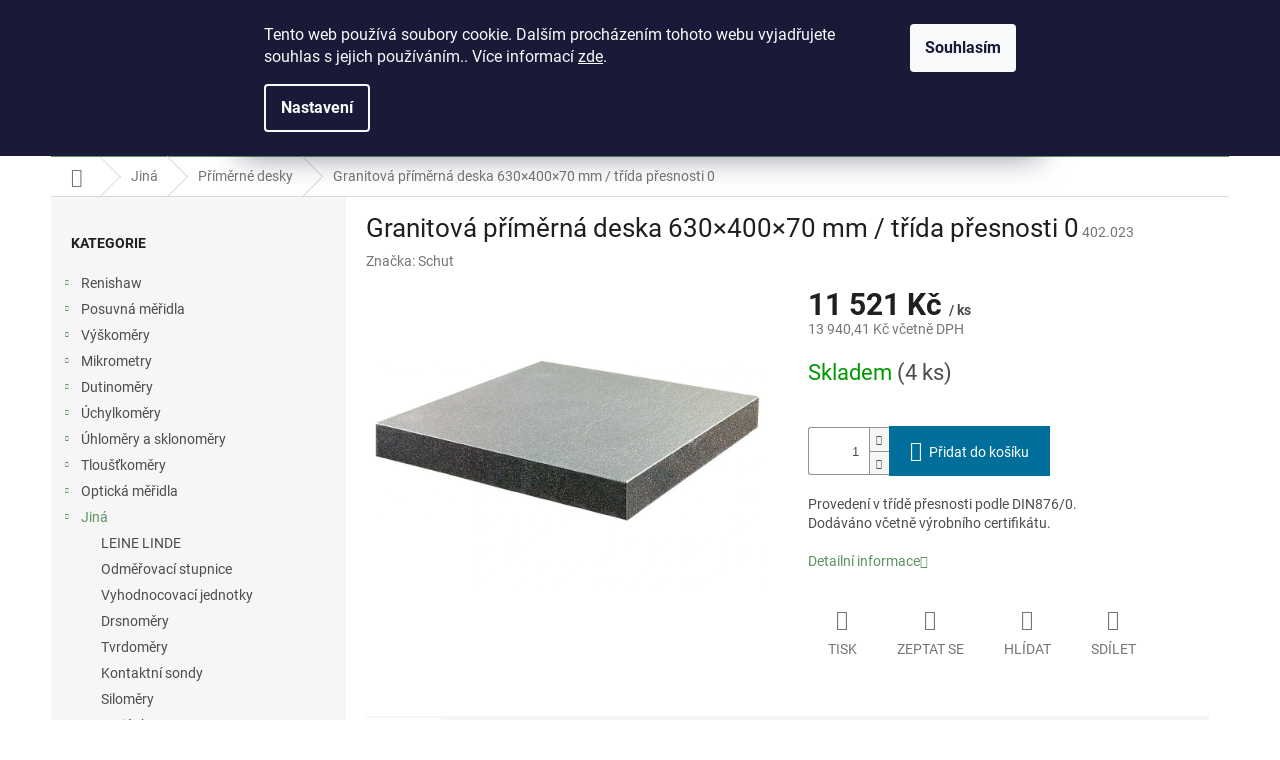

--- FILE ---
content_type: text/html; charset=utf-8
request_url: https://www.topmeridla.cz/primerne-desky/granitova-primerna-deska-630--400--70-mm-trida-presnosti-0/
body_size: 26664
content:
<!doctype html><html lang="cs" dir="ltr" class="header-background-light external-fonts-loaded"><head><meta charset="utf-8" /><meta name="viewport" content="width=device-width,initial-scale=1" /><title>Granitová příměrná deska 630×400×70 mm / třída přesnosti 0 - E-shop WHP TECHNIK</title><link rel="preconnect" href="https://cdn.myshoptet.com" /><link rel="dns-prefetch" href="https://cdn.myshoptet.com" /><link rel="preload" href="https://cdn.myshoptet.com/prj/dist/master/cms/libs/jquery/jquery-1.11.3.min.js" as="script" /><link href="https://cdn.myshoptet.com/prj/dist/master/cms/templates/frontend_templates/shared/css/font-face/roboto.css" rel="stylesheet"><link href="https://cdn.myshoptet.com/prj/dist/master/shop/dist/font-shoptet-11.css.62c94c7785ff2cea73b2.css" rel="stylesheet"><script>
dataLayer = [];
dataLayer.push({'shoptet' : {
    "pageId": 963,
    "pageType": "productDetail",
    "currency": "CZK",
    "currencyInfo": {
        "decimalSeparator": ",",
        "exchangeRate": 1,
        "priceDecimalPlaces": 2,
        "symbol": "K\u010d",
        "symbolLeft": 0,
        "thousandSeparator": " "
    },
    "language": "cs",
    "projectId": 486920,
    "product": {
        "id": 4128,
        "guid": "f79b2a26-c0a4-11ec-90b7-ecf4bbcda94d",
        "hasVariants": false,
        "codes": [
            {
                "code": "402.023",
                "quantity": "4",
                "stocks": [
                    {
                        "id": "ext",
                        "quantity": "4"
                    }
                ]
            }
        ],
        "code": "402.023",
        "name": "Granitov\u00e1 p\u0159\u00edm\u011brn\u00e1 deska 630\u00d7400\u00d770 mm \/ t\u0159\u00edda p\u0159esnosti 0",
        "appendix": "",
        "weight": 65.003,
        "manufacturer": "Schut",
        "manufacturerGuid": "1EF53345F7516868ABC1DA0BA3DED3EE",
        "currentCategory": "Jin\u00e1 | P\u0159\u00edm\u011brn\u00e9 desky",
        "currentCategoryGuid": "cda2315c-c0a3-11ec-8d36-ecf4bbcda94d",
        "defaultCategory": "Jin\u00e1 | P\u0159\u00edm\u011brn\u00e9 desky",
        "defaultCategoryGuid": "cda2315c-c0a3-11ec-8d36-ecf4bbcda94d",
        "currency": "CZK",
        "priceWithVat": 13940.41
    },
    "stocks": [
        {
            "id": "ext",
            "title": "Sklad",
            "isDeliveryPoint": 0,
            "visibleOnEshop": 1
        }
    ],
    "cartInfo": {
        "id": null,
        "freeShipping": false,
        "freeShippingFrom": null,
        "leftToFreeGift": {
            "formattedPrice": "0 K\u010d",
            "priceLeft": 0
        },
        "freeGift": false,
        "leftToFreeShipping": {
            "priceLeft": null,
            "dependOnRegion": null,
            "formattedPrice": null
        },
        "discountCoupon": [],
        "getNoBillingShippingPrice": {
            "withoutVat": 0,
            "vat": 0,
            "withVat": 0
        },
        "cartItems": [],
        "taxMode": "ORDINARY"
    },
    "cart": [],
    "customer": {
        "priceRatio": 1,
        "priceListId": 1,
        "groupId": null,
        "registered": false,
        "mainAccount": false
    }
}});
dataLayer.push({'cookie_consent' : {
    "marketing": "denied",
    "analytics": "denied"
}});
document.addEventListener('DOMContentLoaded', function() {
    shoptet.consent.onAccept(function(agreements) {
        if (agreements.length == 0) {
            return;
        }
        dataLayer.push({
            'cookie_consent' : {
                'marketing' : (agreements.includes(shoptet.config.cookiesConsentOptPersonalisation)
                    ? 'granted' : 'denied'),
                'analytics': (agreements.includes(shoptet.config.cookiesConsentOptAnalytics)
                    ? 'granted' : 'denied')
            },
            'event': 'cookie_consent'
        });
    });
});
</script>
<meta property="og:type" content="website"><meta property="og:site_name" content="topmeridla.cz"><meta property="og:url" content="https://www.topmeridla.cz/primerne-desky/granitova-primerna-deska-630--400--70-mm-trida-presnosti-0/"><meta property="og:title" content="Granitová příměrná deska 630×400×70 mm / třída přesnosti 0 - E-shop WHP TECHNIK"><meta name="author" content="E-shop WHP TECHNIK"><meta name="web_author" content="Shoptet.cz"><meta name="dcterms.rightsHolder" content="www.topmeridla.cz"><meta name="robots" content="index,follow"><meta property="og:image" content="https://cdn.myshoptet.com/usr/www.topmeridla.cz/user/shop/big/4128_granitova-primerna-deska-630--400--70-mm-trida-presnosti-0.jpg?625ffbba"><meta property="og:description" content="Granitová příměrná deska 630×400×70 mm / třída přesnosti 0. Provedení v třídě přesnosti podle DIN876/0.Dodáváno včetně výrobního certifikátu."><meta name="description" content="Granitová příměrná deska 630×400×70 mm / třída přesnosti 0. Provedení v třídě přesnosti podle DIN876/0.Dodáváno včetně výrobního certifikátu."><meta name="google-site-verification" content="xmVH2fZb5xDvYp2ZEDoPM5cLBvItVfk975SAkMcK0k4"><meta property="product:price:amount" content="13940.41"><meta property="product:price:currency" content="CZK"><style>:root {--color-primary: #5b9363;--color-primary-h: 129;--color-primary-s: 24%;--color-primary-l: 47%;--color-primary-hover: #3c6041;--color-primary-hover-h: 128;--color-primary-hover-s: 23%;--color-primary-hover-l: 31%;--color-secondary: #006f9b;--color-secondary-h: 197;--color-secondary-s: 100%;--color-secondary-l: 30%;--color-secondary-hover: #00639c;--color-secondary-hover-h: 202;--color-secondary-hover-s: 100%;--color-secondary-hover-l: 31%;--color-tertiary: #e74c3c;--color-tertiary-h: 6;--color-tertiary-s: 78%;--color-tertiary-l: 57%;--color-tertiary-hover: #d93621;--color-tertiary-hover-h: 7;--color-tertiary-hover-s: 74%;--color-tertiary-hover-l: 49%;--color-header-background: #ffffff;--template-font: "Roboto";--template-headings-font: "Roboto";--header-background-url: url("[data-uri]");--cookies-notice-background: #1A1937;--cookies-notice-color: #F8FAFB;--cookies-notice-button-hover: #f5f5f5;--cookies-notice-link-hover: #27263f;--templates-update-management-preview-mode-content: "Náhled aktualizací šablony je aktivní pro váš prohlížeč."}</style>
    
    <link href="https://cdn.myshoptet.com/prj/dist/master/shop/dist/main-11.less.fcb4a42d7bd8a71b7ee2.css" rel="stylesheet" />
                <link href="https://cdn.myshoptet.com/prj/dist/master/shop/dist/mobile-header-v1-11.less.1ee105d41b5f713c21aa.css" rel="stylesheet" />
    
    <script>var shoptet = shoptet || {};</script>
    <script src="https://cdn.myshoptet.com/prj/dist/master/shop/dist/main-3g-header.js.05f199e7fd2450312de2.js"></script>
<!-- User include --><!-- /User include --><link rel="shortcut icon" href="/favicon.ico" type="image/x-icon" /><link rel="canonical" href="https://www.topmeridla.cz/primerne-desky/granitova-primerna-deska-630--400--70-mm-trida-presnosti-0/" />    <script>
        var _hwq = _hwq || [];
        _hwq.push(['setKey', '6CC49568A00AF1A244250716C2A2F835']);
        _hwq.push(['setTopPos', '0']);
        _hwq.push(['showWidget', '22']);
        (function() {
            var ho = document.createElement('script');
            ho.src = 'https://cz.im9.cz/direct/i/gjs.php?n=wdgt&sak=6CC49568A00AF1A244250716C2A2F835';
            var s = document.getElementsByTagName('script')[0]; s.parentNode.insertBefore(ho, s);
        })();
    </script>
    <!-- Global site tag (gtag.js) - Google Analytics -->
    <script async src="https://www.googletagmanager.com/gtag/js?id=G-5G1G84MRDB"></script>
    <script>
        
        window.dataLayer = window.dataLayer || [];
        function gtag(){dataLayer.push(arguments);}
        

                    console.debug('default consent data');

            gtag('consent', 'default', {"ad_storage":"denied","analytics_storage":"denied","ad_user_data":"denied","ad_personalization":"denied","wait_for_update":500});
            dataLayer.push({
                'event': 'default_consent'
            });
        
        gtag('js', new Date());

                gtag('config', 'UA-9382025-2', { 'groups': "UA" });
        
                gtag('config', 'G-5G1G84MRDB', {"groups":"GA4","send_page_view":false,"content_group":"productDetail","currency":"CZK","page_language":"cs"});
        
                gtag('config', 'AW-1063191359', {"allow_enhanced_conversions":true});
        
        
        
        
        
                    gtag('event', 'page_view', {"send_to":"GA4","page_language":"cs","content_group":"productDetail","currency":"CZK"});
        
                gtag('set', 'currency', 'CZK');

        gtag('event', 'view_item', {
            "send_to": "UA",
            "items": [
                {
                    "id": "402.023",
                    "name": "Granitov\u00e1 p\u0159\u00edm\u011brn\u00e1 deska 630\u00d7400\u00d770 mm \/ t\u0159\u00edda p\u0159esnosti 0",
                    "category": "Jin\u00e1 \/ P\u0159\u00edm\u011brn\u00e9 desky",
                                        "brand": "Schut",
                                                            "price": 11521
                }
            ]
        });
        
        
        
        
        
                    gtag('event', 'view_item', {"send_to":"GA4","page_language":"cs","content_group":"productDetail","value":11521,"currency":"CZK","items":[{"item_id":"402.023","item_name":"Granitov\u00e1 p\u0159\u00edm\u011brn\u00e1 deska 630\u00d7400\u00d770 mm \/ t\u0159\u00edda p\u0159esnosti 0","item_brand":"Schut","item_category":"Jin\u00e1","item_category2":"P\u0159\u00edm\u011brn\u00e9 desky","price":11521,"quantity":1,"index":0}]});
        
        
        
        
        
        
        
        document.addEventListener('DOMContentLoaded', function() {
            if (typeof shoptet.tracking !== 'undefined') {
                for (var id in shoptet.tracking.bannersList) {
                    gtag('event', 'view_promotion', {
                        "send_to": "UA",
                        "promotions": [
                            {
                                "id": shoptet.tracking.bannersList[id].id,
                                "name": shoptet.tracking.bannersList[id].name,
                                "position": shoptet.tracking.bannersList[id].position
                            }
                        ]
                    });
                }
            }

            shoptet.consent.onAccept(function(agreements) {
                if (agreements.length !== 0) {
                    console.debug('gtag consent accept');
                    var gtagConsentPayload =  {
                        'ad_storage': agreements.includes(shoptet.config.cookiesConsentOptPersonalisation)
                            ? 'granted' : 'denied',
                        'analytics_storage': agreements.includes(shoptet.config.cookiesConsentOptAnalytics)
                            ? 'granted' : 'denied',
                                                                                                'ad_user_data': agreements.includes(shoptet.config.cookiesConsentOptPersonalisation)
                            ? 'granted' : 'denied',
                        'ad_personalization': agreements.includes(shoptet.config.cookiesConsentOptPersonalisation)
                            ? 'granted' : 'denied',
                        };
                    console.debug('update consent data', gtagConsentPayload);
                    gtag('consent', 'update', gtagConsentPayload);
                    dataLayer.push(
                        { 'event': 'update_consent' }
                    );
                }
            });
        });
    </script>
<script>
    (function(t, r, a, c, k, i, n, g) { t['ROIDataObject'] = k;
    t[k]=t[k]||function(){ (t[k].q=t[k].q||[]).push(arguments) },t[k].c=i;n=r.createElement(a),
    g=r.getElementsByTagName(a)[0];n.async=1;n.src=c;g.parentNode.insertBefore(n,g)
    })(window, document, 'script', '//www.heureka.cz/ocm/sdk.js?source=shoptet&version=2&page=product_detail', 'heureka', 'cz');

    heureka('set_user_consent', 0);
</script>
</head><body class="desktop id-963 in-primerne-desky template-11 type-product type-detail multiple-columns-body columns-mobile-2 columns-3 ums_forms_redesign--off ums_a11y_category_page--on ums_discussion_rating_forms--off ums_flags_display_unification--on ums_a11y_login--on mobile-header-version-1"><noscript>
    <style>
        #header {
            padding-top: 0;
            position: relative !important;
            top: 0;
        }
        .header-navigation {
            position: relative !important;
        }
        .overall-wrapper {
            margin: 0 !important;
        }
        body:not(.ready) {
            visibility: visible !important;
        }
    </style>
    <div class="no-javascript">
        <div class="no-javascript__title">Musíte změnit nastavení vašeho prohlížeče</div>
        <div class="no-javascript__text">Podívejte se na: <a href="https://www.google.com/support/bin/answer.py?answer=23852">Jak povolit JavaScript ve vašem prohlížeči</a>.</div>
        <div class="no-javascript__text">Pokud používáte software na blokování reklam, může být nutné povolit JavaScript z této stránky.</div>
        <div class="no-javascript__text">Děkujeme.</div>
    </div>
</noscript>

        <div id="fb-root"></div>
        <script>
            window.fbAsyncInit = function() {
                FB.init({
//                    appId            : 'your-app-id',
                    autoLogAppEvents : true,
                    xfbml            : true,
                    version          : 'v19.0'
                });
            };
        </script>
        <script async defer crossorigin="anonymous" src="https://connect.facebook.net/cs_CZ/sdk.js"></script>    <div class="siteCookies siteCookies--top siteCookies--dark js-siteCookies" role="dialog" data-testid="cookiesPopup" data-nosnippet>
        <div class="siteCookies__form">
            <div class="siteCookies__content">
                <div class="siteCookies__text">
                    Tento web používá soubory cookie. Dalším procházením tohoto webu vyjadřujete souhlas s jejich používáním.. Více informací <a href="https://486920.myshoptet.com/podminky-ochrany-osobnich-udaju/" target="_blank" rel="noopener noreferrer">zde</a>.
                </div>
                <p class="siteCookies__links">
                    <button class="siteCookies__link js-cookies-settings" aria-label="Nastavení cookies" data-testid="cookiesSettings">Nastavení</button>
                </p>
            </div>
            <div class="siteCookies__buttonWrap">
                                <button class="siteCookies__button js-cookiesConsentSubmit" value="all" aria-label="Přijmout cookies" data-testid="buttonCookiesAccept">Souhlasím</button>
            </div>
        </div>
        <script>
            document.addEventListener("DOMContentLoaded", () => {
                const siteCookies = document.querySelector('.js-siteCookies');
                document.addEventListener("scroll", shoptet.common.throttle(() => {
                    const st = document.documentElement.scrollTop;
                    if (st > 1) {
                        siteCookies.classList.add('siteCookies--scrolled');
                    } else {
                        siteCookies.classList.remove('siteCookies--scrolled');
                    }
                }, 100));
            });
        </script>
    </div>
<a href="#content" class="skip-link sr-only">Přejít na obsah</a><div class="overall-wrapper"><div class="user-action"><div class="container">
    <div class="user-action-in">
                    <div id="login" class="user-action-login popup-widget login-widget" role="dialog" aria-labelledby="loginHeading">
        <div class="popup-widget-inner">
                            <h2 id="loginHeading">Přihlášení k vašemu účtu</h2><div id="customerLogin"><form action="/action/Customer/Login/" method="post" id="formLoginIncluded" class="csrf-enabled formLogin" data-testid="formLogin"><input type="hidden" name="referer" value="" /><div class="form-group"><div class="input-wrapper email js-validated-element-wrapper no-label"><input type="email" name="email" class="form-control" autofocus placeholder="E-mailová adresa (např. jan@novak.cz)" data-testid="inputEmail" autocomplete="email" required /></div></div><div class="form-group"><div class="input-wrapper password js-validated-element-wrapper no-label"><input type="password" name="password" class="form-control" placeholder="Heslo" data-testid="inputPassword" autocomplete="current-password" required /><span class="no-display">Nemůžete vyplnit toto pole</span><input type="text" name="surname" value="" class="no-display" /></div></div><div class="form-group"><div class="login-wrapper"><button type="submit" class="btn btn-secondary btn-text btn-login" data-testid="buttonSubmit">Přihlásit se</button><div class="password-helper"><a href="/registrace/" data-testid="signup" rel="nofollow">Nová registrace</a><a href="/klient/zapomenute-heslo/" rel="nofollow">Zapomenuté heslo</a></div></div></div></form>
</div>                    </div>
    </div>

                            <div id="cart-widget" class="user-action-cart popup-widget cart-widget loader-wrapper" data-testid="popupCartWidget" role="dialog" aria-hidden="true">
    <div class="popup-widget-inner cart-widget-inner place-cart-here">
        <div class="loader-overlay">
            <div class="loader"></div>
        </div>
    </div>

    <div class="cart-widget-button">
        <a href="/kosik/" class="btn btn-conversion" id="continue-order-button" rel="nofollow" data-testid="buttonNextStep">Pokračovat do košíku</a>
    </div>
</div>
            </div>
</div>
</div><div class="top-navigation-bar" data-testid="topNavigationBar">

    <div class="container">

        <div class="top-navigation-contacts">
            <strong>Zákaznická podpora:</strong><a href="tel:+420541243897" class="project-phone" aria-label="Zavolat na +420541243897" data-testid="contactboxPhone"><span>+420 541 243 897</span></a><a href="mailto:eshop@whp.cz" class="project-email" data-testid="contactboxEmail"><span>eshop@whp.cz</span></a>        </div>

                            <div class="top-navigation-menu">
                <div class="top-navigation-menu-trigger"></div>
                <ul class="top-navigation-bar-menu">
                                            <li class="top-navigation-menu-item-29">
                            <a href="/kontakty/">Kontakty</a>
                        </li>
                                            <li class="top-navigation-menu-item-39">
                            <a href="/obchodni-podminky/">Všeobecné obchodní podmínky</a>
                        </li>
                                            <li class="top-navigation-menu-item-691">
                            <a href="/podminky-ochrany-osobnich-udaju/">Zásady ochrany osobních údajů</a>
                        </li>
                                    </ul>
                <ul class="top-navigation-bar-menu-helper"></ul>
            </div>
        
        <div class="top-navigation-tools">
            <div class="responsive-tools">
                <a href="#" class="toggle-window" data-target="search" aria-label="Hledat" data-testid="linkSearchIcon"></a>
                                                            <a href="#" class="toggle-window" data-target="login"></a>
                                                    <a href="#" class="toggle-window" data-target="navigation" aria-label="Menu" data-testid="hamburgerMenu"></a>
            </div>
                        <button class="top-nav-button top-nav-button-login toggle-window" type="button" data-target="login" aria-haspopup="dialog" aria-controls="login" aria-expanded="false" data-testid="signin"><span>Přihlášení</span></button>        </div>

    </div>

</div>
<header id="header"><div class="container navigation-wrapper">
    <div class="header-top">
        <div class="site-name-wrapper">
            <div class="site-name"><a href="/" data-testid="linkWebsiteLogo"><img src="https://cdn.myshoptet.com/usr/www.topmeridla.cz/user/logos/whp-new-design2-transparent-eshop-mt-2.png" alt="E-shop WHP TECHNIK" fetchpriority="low" /></a></div>        </div>
        <div class="search" itemscope itemtype="https://schema.org/WebSite">
            <meta itemprop="headline" content="Příměrné desky"/><meta itemprop="url" content="https://www.topmeridla.cz"/><meta itemprop="text" content="Granitová příměrná deska 630×400×70 mm / třída přesnosti 0. Provedení v třídě přesnosti podle DIN876/0.Dodáváno včetně výrobního certifikátu."/>            <form action="/action/ProductSearch/prepareString/" method="post"
    id="formSearchForm" class="search-form compact-form js-search-main"
    itemprop="potentialAction" itemscope itemtype="https://schema.org/SearchAction" data-testid="searchForm">
    <fieldset>
        <meta itemprop="target"
            content="https://www.topmeridla.cz/vyhledavani/?string={string}"/>
        <input type="hidden" name="language" value="cs"/>
        
            
<input
    type="search"
    name="string"
        class="query-input form-control search-input js-search-input"
    placeholder="Napište, co hledáte"
    autocomplete="off"
    required
    itemprop="query-input"
    aria-label="Vyhledávání"
    data-testid="searchInput"
>
            <button type="submit" class="btn btn-default" data-testid="searchBtn">Hledat</button>
        
    </fieldset>
</form>
        </div>
        <div class="navigation-buttons">
                
    <a href="/kosik/" class="btn btn-icon toggle-window cart-count" data-target="cart" data-hover="true" data-redirect="true" data-testid="headerCart" rel="nofollow" aria-haspopup="dialog" aria-expanded="false" aria-controls="cart-widget">
        
                <span class="sr-only">Nákupní košík</span>
        
            <span class="cart-price visible-lg-inline-block" data-testid="headerCartPrice">
                                    Prázdný košík                            </span>
        
    
            </a>
        </div>
    </div>
    <nav id="navigation" aria-label="Hlavní menu" data-collapsible="true"><div class="navigation-in menu"><ul class="menu-level-1" role="menubar" data-testid="headerMenuItems"><li class="menu-item-990 ext" role="none"><a href="/renishaw/" data-testid="headerMenuItem" role="menuitem" aria-haspopup="true" aria-expanded="false"><b>Renishaw</b><span class="submenu-arrow"></span></a><ul class="menu-level-2" aria-label="Renishaw" tabindex="-1" role="menu"><li class="menu-item-1488 has-third-level" role="none"><a href="/sondy-pro-souradnicove-merici-stroje-2/" class="menu-image" data-testid="headerMenuItem" tabindex="-1" aria-hidden="true"><img src="data:image/svg+xml,%3Csvg%20width%3D%22140%22%20height%3D%22100%22%20xmlns%3D%22http%3A%2F%2Fwww.w3.org%2F2000%2Fsvg%22%3E%3C%2Fsvg%3E" alt="" aria-hidden="true" width="140" height="100"  data-src="https://cdn.myshoptet.com/prj/dist/master/cms/templates/frontend_templates/00/img/folder.svg" fetchpriority="low" /></a><div><a href="/sondy-pro-souradnicove-merici-stroje-2/" data-testid="headerMenuItem" role="menuitem"><span>Sondy pro souřadnicové měřicí stroje</span></a>
                                                    <ul class="menu-level-3" role="menu">
                                                                    <li class="menu-item-1503" role="none">
                                        <a href="/sondy-tp20-2/" data-testid="headerMenuItem" role="menuitem">
                                            Sondy TP20</a>,                                    </li>
                                                                    <li class="menu-item-1515" role="none">
                                        <a href="/sondy-sp25-2/" data-testid="headerMenuItem" role="menuitem">
                                            Sondy SP25</a>,                                    </li>
                                                                    <li class="menu-item-1494" role="none">
                                        <a href="/kalibracni-koule-3/" data-testid="headerMenuItem" role="menuitem">
                                            Kalibrační koule</a>,                                    </li>
                                                                    <li class="menu-item-1491" role="none">
                                        <a href="/nastavce-2/" data-testid="headerMenuItem" role="menuitem">
                                            Nástavce</a>                                    </li>
                                                            </ul>
                        </div></li><li class="menu-item-1497 has-third-level" role="none"><a href="/sondy-pro-obrabeci-stroje-2/" class="menu-image" data-testid="headerMenuItem" tabindex="-1" aria-hidden="true"><img src="data:image/svg+xml,%3Csvg%20width%3D%22140%22%20height%3D%22100%22%20xmlns%3D%22http%3A%2F%2Fwww.w3.org%2F2000%2Fsvg%22%3E%3C%2Fsvg%3E" alt="" aria-hidden="true" width="140" height="100"  data-src="https://cdn.myshoptet.com/prj/dist/master/cms/templates/frontend_templates/00/img/folder.svg" fetchpriority="low" /></a><div><a href="/sondy-pro-obrabeci-stroje-2/" data-testid="headerMenuItem" role="menuitem"><span>Sondy pro obráběcí stroje</span></a>
                                                    <ul class="menu-level-3" role="menu">
                                                                    <li class="menu-item-1506" role="none">
                                        <a href="/nastrojove-sondy-3/" data-testid="headerMenuItem" role="menuitem">
                                            Nástrojové sondy</a>,                                    </li>
                                                                    <li class="menu-item-1500" role="none">
                                        <a href="/obrobkove-sondy-3/" data-testid="headerMenuItem" role="menuitem">
                                            Obrobkové sondy</a>,                                    </li>
                                                                    <li class="menu-item-1617" role="none">
                                        <a href="/upinaci-kuzely-2/" data-testid="headerMenuItem" role="menuitem">
                                            Upínací kužely</a>                                    </li>
                                                            </ul>
                        </div></li><li class="menu-item-1017 has-third-level" role="none"><a href="/doteky/" class="menu-image" data-testid="headerMenuItem" tabindex="-1" aria-hidden="true"><img src="data:image/svg+xml,%3Csvg%20width%3D%22140%22%20height%3D%22100%22%20xmlns%3D%22http%3A%2F%2Fwww.w3.org%2F2000%2Fsvg%22%3E%3C%2Fsvg%3E" alt="" aria-hidden="true" width="140" height="100"  data-src="https://cdn.myshoptet.com/usr/www.topmeridla.cz/user/categories/thumb/dotek_new.jpg" fetchpriority="low" /></a><div><a href="/doteky/" data-testid="headerMenuItem" role="menuitem"><span>Doteky</span></a>
                                                    <ul class="menu-level-3" role="menu">
                                                                    <li class="menu-item-1524" role="none">
                                        <a href="/doteky-pro-souradnicove-merici-stroje-2/" data-testid="headerMenuItem" role="menuitem">
                                            Doteky pro souřadnicové měřicí stroje</a>,                                    </li>
                                                                    <li class="menu-item-1554" role="none">
                                        <a href="/doteky-pro-nastrojove-sondy-2/" data-testid="headerMenuItem" role="menuitem">
                                            Doteky pro nástrojové sondy</a>,                                    </li>
                                                                    <li class="menu-item-1509" role="none">
                                        <a href="/doteky-pro-obrobkove-sondy-2/" data-testid="headerMenuItem" role="menuitem">
                                            Doteky pro obrobkové sondy</a>,                                    </li>
                                                                    <li class="menu-item-1578" role="none">
                                        <a href="/doteky-pro-stroje-zeiss-2/" data-testid="headerMenuItem" role="menuitem">
                                            Doteky pro stroje Zeiss</a>,                                    </li>
                                                                    <li class="menu-item-1599" role="none">
                                        <a href="/doteky-pro-ramena-faro-2/" data-testid="headerMenuItem" role="menuitem">
                                            Doteky pro ramena FARO</a>                                    </li>
                                                            </ul>
                        </div></li><li class="menu-item-1110 has-third-level" role="none"><a href="/upinaci-pripravky/" class="menu-image" data-testid="headerMenuItem" tabindex="-1" aria-hidden="true"><img src="data:image/svg+xml,%3Csvg%20width%3D%22140%22%20height%3D%22100%22%20xmlns%3D%22http%3A%2F%2Fwww.w3.org%2F2000%2Fsvg%22%3E%3C%2Fsvg%3E" alt="" aria-hidden="true" width="140" height="100"  data-src="https://cdn.myshoptet.com/usr/www.topmeridla.cz/user/categories/thumb/new.jpg" fetchpriority="low" /></a><div><a href="/upinaci-pripravky/" data-testid="headerMenuItem" role="menuitem"><span>Upínací přípravky</span></a>
                                                    <ul class="menu-level-3" role="menu">
                                                                    <li class="menu-item-1620" role="none">
                                        <a href="/elementy-2/" data-testid="headerMenuItem" role="menuitem">
                                            Elementy</a>,                                    </li>
                                                                    <li class="menu-item-1629" role="none">
                                        <a href="/upinaci-soupravy-2/" data-testid="headerMenuItem" role="menuitem">
                                            Upínací soupravy</a>                                    </li>
                                                            </ul>
                        </div></li></ul></li>
<li class="menu-item-735 ext" role="none"><a href="/posuvna-meridla/" data-testid="headerMenuItem" role="menuitem" aria-haspopup="true" aria-expanded="false"><b>Posuvná měřidla</b><span class="submenu-arrow"></span></a><ul class="menu-level-2" aria-label="Posuvná měřidla" tabindex="-1" role="menu"><li class="menu-item-738" role="none"><a href="/posuvna-meridla-posuvky/" class="menu-image" data-testid="headerMenuItem" tabindex="-1" aria-hidden="true"><img src="data:image/svg+xml,%3Csvg%20width%3D%22140%22%20height%3D%22100%22%20xmlns%3D%22http%3A%2F%2Fwww.w3.org%2F2000%2Fsvg%22%3E%3C%2Fsvg%3E" alt="" aria-hidden="true" width="140" height="100"  data-src="https://cdn.myshoptet.com/usr/www.topmeridla.cz/user/categories/thumb/posuvna-meridla.jpg" fetchpriority="low" /></a><div><a href="/posuvna-meridla-posuvky/" data-testid="headerMenuItem" role="menuitem"><span>Posuvná měřidla</span></a>
                        </div></li><li class="menu-item-786" role="none"><a href="/posuvna-meridla-specialni/" class="menu-image" data-testid="headerMenuItem" tabindex="-1" aria-hidden="true"><img src="data:image/svg+xml,%3Csvg%20width%3D%22140%22%20height%3D%22100%22%20xmlns%3D%22http%3A%2F%2Fwww.w3.org%2F2000%2Fsvg%22%3E%3C%2Fsvg%3E" alt="" aria-hidden="true" width="140" height="100"  data-src="https://cdn.myshoptet.com/usr/www.topmeridla.cz/user/categories/thumb/posuvna-meridla-specialni.jpg" fetchpriority="low" /></a><div><a href="/posuvna-meridla-specialni/" data-testid="headerMenuItem" role="menuitem"><span>Posuvná měřidla speciální</span></a>
                        </div></li><li class="menu-item-741" role="none"><a href="/hloubkomery/" class="menu-image" data-testid="headerMenuItem" tabindex="-1" aria-hidden="true"><img src="data:image/svg+xml,%3Csvg%20width%3D%22140%22%20height%3D%22100%22%20xmlns%3D%22http%3A%2F%2Fwww.w3.org%2F2000%2Fsvg%22%3E%3C%2Fsvg%3E" alt="" aria-hidden="true" width="140" height="100"  data-src="https://cdn.myshoptet.com/usr/www.topmeridla.cz/user/categories/thumb/hloubkomery.jpg" fetchpriority="low" /></a><div><a href="/hloubkomery/" data-testid="headerMenuItem" role="menuitem"><span>Hloubkoměry</span></a>
                        </div></li><li class="menu-item-918" role="none"><a href="/posuvna-meridla-prislusenstvi/" class="menu-image" data-testid="headerMenuItem" tabindex="-1" aria-hidden="true"><img src="data:image/svg+xml,%3Csvg%20width%3D%22140%22%20height%3D%22100%22%20xmlns%3D%22http%3A%2F%2Fwww.w3.org%2F2000%2Fsvg%22%3E%3C%2Fsvg%3E" alt="" aria-hidden="true" width="140" height="100"  data-src="https://cdn.myshoptet.com/usr/www.topmeridla.cz/user/categories/thumb/posuvna-meridla-prislusenstvi.jpg" fetchpriority="low" /></a><div><a href="/posuvna-meridla-prislusenstvi/" data-testid="headerMenuItem" role="menuitem"><span>Příslušenství</span></a>
                        </div></li></ul></li>
<li class="menu-item-897 ext" role="none"><a href="/vyskomery-2/" data-testid="headerMenuItem" role="menuitem" aria-haspopup="true" aria-expanded="false"><b>Výškoměry</b><span class="submenu-arrow"></span></a><ul class="menu-level-2" aria-label="Výškoměry" tabindex="-1" role="menu"><li class="menu-item-903" role="none"><a href="/vyskomery-3/" class="menu-image" data-testid="headerMenuItem" tabindex="-1" aria-hidden="true"><img src="data:image/svg+xml,%3Csvg%20width%3D%22140%22%20height%3D%22100%22%20xmlns%3D%22http%3A%2F%2Fwww.w3.org%2F2000%2Fsvg%22%3E%3C%2Fsvg%3E" alt="" aria-hidden="true" width="140" height="100"  data-src="https://cdn.myshoptet.com/usr/www.topmeridla.cz/user/categories/thumb/vyskomery-1.jpg" fetchpriority="low" /></a><div><a href="/vyskomery-3/" data-testid="headerMenuItem" role="menuitem"><span>Výškoměry</span></a>
                        </div></li><li class="menu-item-900" role="none"><a href="/tesa-hite/" class="menu-image" data-testid="headerMenuItem" tabindex="-1" aria-hidden="true"><img src="data:image/svg+xml,%3Csvg%20width%3D%22140%22%20height%3D%22100%22%20xmlns%3D%22http%3A%2F%2Fwww.w3.org%2F2000%2Fsvg%22%3E%3C%2Fsvg%3E" alt="" aria-hidden="true" width="140" height="100"  data-src="https://cdn.myshoptet.com/usr/www.topmeridla.cz/user/categories/thumb/tesa_hite.jpg" fetchpriority="low" /></a><div><a href="/tesa-hite/" data-testid="headerMenuItem" role="menuitem"><span>TESA HITE</span></a>
                        </div></li><li class="menu-item-1643" role="none"><a href="/trimos/" class="menu-image" data-testid="headerMenuItem" tabindex="-1" aria-hidden="true"><img src="data:image/svg+xml,%3Csvg%20width%3D%22140%22%20height%3D%22100%22%20xmlns%3D%22http%3A%2F%2Fwww.w3.org%2F2000%2Fsvg%22%3E%3C%2Fsvg%3E" alt="" aria-hidden="true" width="140" height="100"  data-src="https://cdn.myshoptet.com/usr/www.topmeridla.cz/user/categories/thumb/height-gauge-trimos-v1plus-300.jpg" fetchpriority="low" /></a><div><a href="/trimos/" data-testid="headerMenuItem" role="menuitem"><span>Trimos</span></a>
                        </div></li></ul></li>
<li class="menu-item-753 ext" role="none"><a href="/mikrometry/" data-testid="headerMenuItem" role="menuitem" aria-haspopup="true" aria-expanded="false"><b>Mikrometry</b><span class="submenu-arrow"></span></a><ul class="menu-level-2" aria-label="Mikrometry" tabindex="-1" role="menu"><li class="menu-item-756" role="none"><a href="/mikrometry-trmenove/" class="menu-image" data-testid="headerMenuItem" tabindex="-1" aria-hidden="true"><img src="data:image/svg+xml,%3Csvg%20width%3D%22140%22%20height%3D%22100%22%20xmlns%3D%22http%3A%2F%2Fwww.w3.org%2F2000%2Fsvg%22%3E%3C%2Fsvg%3E" alt="" aria-hidden="true" width="140" height="100"  data-src="https://cdn.myshoptet.com/usr/www.topmeridla.cz/user/categories/thumb/mikrometry-trmenove.jpg" fetchpriority="low" /></a><div><a href="/mikrometry-trmenove/" data-testid="headerMenuItem" role="menuitem"><span>Mikrometry třmenové</span></a>
                        </div></li><li class="menu-item-795" role="none"><a href="/mikrometry-specialni/" class="menu-image" data-testid="headerMenuItem" tabindex="-1" aria-hidden="true"><img src="data:image/svg+xml,%3Csvg%20width%3D%22140%22%20height%3D%22100%22%20xmlns%3D%22http%3A%2F%2Fwww.w3.org%2F2000%2Fsvg%22%3E%3C%2Fsvg%3E" alt="" aria-hidden="true" width="140" height="100"  data-src="https://cdn.myshoptet.com/usr/www.topmeridla.cz/user/categories/thumb/mikrometry-specialni.jpg" fetchpriority="low" /></a><div><a href="/mikrometry-specialni/" data-testid="headerMenuItem" role="menuitem"><span>Mikrometry speciální</span></a>
                        </div></li><li class="menu-item-930" role="none"><a href="/mikrometricke-hloubkomery/" class="menu-image" data-testid="headerMenuItem" tabindex="-1" aria-hidden="true"><img src="data:image/svg+xml,%3Csvg%20width%3D%22140%22%20height%3D%22100%22%20xmlns%3D%22http%3A%2F%2Fwww.w3.org%2F2000%2Fsvg%22%3E%3C%2Fsvg%3E" alt="" aria-hidden="true" width="140" height="100"  data-src="https://cdn.myshoptet.com/usr/www.topmeridla.cz/user/categories/thumb/mikrometricke-hloubkomery.jpg" fetchpriority="low" /></a><div><a href="/mikrometricke-hloubkomery/" data-testid="headerMenuItem" role="menuitem"><span>Mikrometrické hloubkoměry</span></a>
                        </div></li><li class="menu-item-783" role="none"><a href="/mikrometry-prislusenstvi/" class="menu-image" data-testid="headerMenuItem" tabindex="-1" aria-hidden="true"><img src="data:image/svg+xml,%3Csvg%20width%3D%22140%22%20height%3D%22100%22%20xmlns%3D%22http%3A%2F%2Fwww.w3.org%2F2000%2Fsvg%22%3E%3C%2Fsvg%3E" alt="" aria-hidden="true" width="140" height="100"  data-src="https://cdn.myshoptet.com/usr/www.topmeridla.cz/user/categories/thumb/mikrometry-prislusenstvi.jpg" fetchpriority="low" /></a><div><a href="/mikrometry-prislusenstvi/" data-testid="headerMenuItem" role="menuitem"><span>Příslušenství</span></a>
                        </div></li></ul></li>
<li class="menu-item-744 ext" role="none"><a href="/dutinomery/" data-testid="headerMenuItem" role="menuitem" aria-haspopup="true" aria-expanded="false"><b>Dutinoměry</b><span class="submenu-arrow"></span></a><ul class="menu-level-2" aria-label="Dutinoměry" tabindex="-1" role="menu"><li class="menu-item-747" role="none"><a href="/tridotekove-dutinomery/" class="menu-image" data-testid="headerMenuItem" tabindex="-1" aria-hidden="true"><img src="data:image/svg+xml,%3Csvg%20width%3D%22140%22%20height%3D%22100%22%20xmlns%3D%22http%3A%2F%2Fwww.w3.org%2F2000%2Fsvg%22%3E%3C%2Fsvg%3E" alt="" aria-hidden="true" width="140" height="100"  data-src="https://cdn.myshoptet.com/usr/www.topmeridla.cz/user/categories/thumb/tridotekove-dutinomery.jpg" fetchpriority="low" /></a><div><a href="/tridotekove-dutinomery/" data-testid="headerMenuItem" role="menuitem"><span>Třídotekové dutinoměry</span></a>
                        </div></li><li class="menu-item-792" role="none"><a href="/dvoudotekove-dutinomery/" class="menu-image" data-testid="headerMenuItem" tabindex="-1" aria-hidden="true"><img src="data:image/svg+xml,%3Csvg%20width%3D%22140%22%20height%3D%22100%22%20xmlns%3D%22http%3A%2F%2Fwww.w3.org%2F2000%2Fsvg%22%3E%3C%2Fsvg%3E" alt="" aria-hidden="true" width="140" height="100"  data-src="https://cdn.myshoptet.com/usr/www.topmeridla.cz/user/categories/thumb/dvoudotekove-dutinomery.jpg" fetchpriority="low" /></a><div><a href="/dvoudotekove-dutinomery/" data-testid="headerMenuItem" role="menuitem"><span>Dvoudotekové dutinoměry</span></a>
                        </div></li><li class="menu-item-780" role="none"><a href="/mikrometricke-odpichy/" class="menu-image" data-testid="headerMenuItem" tabindex="-1" aria-hidden="true"><img src="data:image/svg+xml,%3Csvg%20width%3D%22140%22%20height%3D%22100%22%20xmlns%3D%22http%3A%2F%2Fwww.w3.org%2F2000%2Fsvg%22%3E%3C%2Fsvg%3E" alt="" aria-hidden="true" width="140" height="100"  data-src="https://cdn.myshoptet.com/usr/www.topmeridla.cz/user/categories/thumb/mikrometricke-odpichy.jpg" fetchpriority="low" /></a><div><a href="/mikrometricke-odpichy/" data-testid="headerMenuItem" role="menuitem"><span>Mikrometrické odpichy</span></a>
                        </div></li><li class="menu-item-801" role="none"><a href="/subita/" class="menu-image" data-testid="headerMenuItem" tabindex="-1" aria-hidden="true"><img src="data:image/svg+xml,%3Csvg%20width%3D%22140%22%20height%3D%22100%22%20xmlns%3D%22http%3A%2F%2Fwww.w3.org%2F2000%2Fsvg%22%3E%3C%2Fsvg%3E" alt="" aria-hidden="true" width="140" height="100"  data-src="https://cdn.myshoptet.com/usr/www.topmeridla.cz/user/categories/thumb/subita.jpg" fetchpriority="low" /></a><div><a href="/subita/" data-testid="headerMenuItem" role="menuitem"><span>Subita</span></a>
                        </div></li><li class="menu-item-984" role="none"><a href="/nastavovaci-pristroje/" class="menu-image" data-testid="headerMenuItem" tabindex="-1" aria-hidden="true"><img src="data:image/svg+xml,%3Csvg%20width%3D%22140%22%20height%3D%22100%22%20xmlns%3D%22http%3A%2F%2Fwww.w3.org%2F2000%2Fsvg%22%3E%3C%2Fsvg%3E" alt="" aria-hidden="true" width="140" height="100"  data-src="https://cdn.myshoptet.com/usr/www.topmeridla.cz/user/categories/thumb/nastavovaci-pristroje.jpg" fetchpriority="low" /></a><div><a href="/nastavovaci-pristroje/" data-testid="headerMenuItem" role="menuitem"><span>Nastavovací přístroje</span></a>
                        </div></li><li class="menu-item-1215" role="none"><a href="/prislusenstvi-3/" class="menu-image" data-testid="headerMenuItem" tabindex="-1" aria-hidden="true"><img src="data:image/svg+xml,%3Csvg%20width%3D%22140%22%20height%3D%22100%22%20xmlns%3D%22http%3A%2F%2Fwww.w3.org%2F2000%2Fsvg%22%3E%3C%2Fsvg%3E" alt="" aria-hidden="true" width="140" height="100"  data-src="https://cdn.myshoptet.com/usr/www.topmeridla.cz/user/categories/thumb/dutinomery-prislusenstvi.jpg" fetchpriority="low" /></a><div><a href="/prislusenstvi-3/" data-testid="headerMenuItem" role="menuitem"><span>Příslušenství</span></a>
                        </div></li></ul></li>
<li class="menu-item-750 ext" role="none"><a href="/uchylkomery/" data-testid="headerMenuItem" role="menuitem" aria-haspopup="true" aria-expanded="false"><b>Úchylkoměry</b><span class="submenu-arrow"></span></a><ul class="menu-level-2" aria-label="Úchylkoměry" tabindex="-1" role="menu"><li class="menu-item-840" role="none"><a href="/uchylkomery-2/" class="menu-image" data-testid="headerMenuItem" tabindex="-1" aria-hidden="true"><img src="data:image/svg+xml,%3Csvg%20width%3D%22140%22%20height%3D%22100%22%20xmlns%3D%22http%3A%2F%2Fwww.w3.org%2F2000%2Fsvg%22%3E%3C%2Fsvg%3E" alt="" aria-hidden="true" width="140" height="100"  data-src="https://cdn.myshoptet.com/usr/www.topmeridla.cz/user/categories/thumb/uchylkomery.jpg" fetchpriority="low" /></a><div><a href="/uchylkomery-2/" data-testid="headerMenuItem" role="menuitem"><span>Úchylkoměry</span></a>
                        </div></li><li class="menu-item-936" role="none"><a href="/uchylkomery-packove/" class="menu-image" data-testid="headerMenuItem" tabindex="-1" aria-hidden="true"><img src="data:image/svg+xml,%3Csvg%20width%3D%22140%22%20height%3D%22100%22%20xmlns%3D%22http%3A%2F%2Fwww.w3.org%2F2000%2Fsvg%22%3E%3C%2Fsvg%3E" alt="" aria-hidden="true" width="140" height="100"  data-src="https://cdn.myshoptet.com/usr/www.topmeridla.cz/user/categories/thumb/uchylkomery-packovy.jpg" fetchpriority="low" /></a><div><a href="/uchylkomery-packove/" data-testid="headerMenuItem" role="menuitem"><span>Úchylkoměry páčkové</span></a>
                        </div></li><li class="menu-item-837" role="none"><a href="/uchylkomery-prislusenstvi/" class="menu-image" data-testid="headerMenuItem" tabindex="-1" aria-hidden="true"><img src="data:image/svg+xml,%3Csvg%20width%3D%22140%22%20height%3D%22100%22%20xmlns%3D%22http%3A%2F%2Fwww.w3.org%2F2000%2Fsvg%22%3E%3C%2Fsvg%3E" alt="" aria-hidden="true" width="140" height="100"  data-src="https://cdn.myshoptet.com/usr/www.topmeridla.cz/user/categories/thumb/uchylkomery-prislusenstvi.jpg" fetchpriority="low" /></a><div><a href="/uchylkomery-prislusenstvi/" data-testid="headerMenuItem" role="menuitem"><span>Příslušenství</span></a>
                        </div></li></ul></li>
<li class="menu-item-825 ext" role="none"><a href="/uhlomery-a-sklonomery/" data-testid="headerMenuItem" role="menuitem" aria-haspopup="true" aria-expanded="false"><b>Úhloměry a sklonoměry</b><span class="submenu-arrow"></span></a><ul class="menu-level-2" aria-label="Úhloměry a sklonoměry" tabindex="-1" role="menu"><li class="menu-item-828" role="none"><a href="/uhlomery/" class="menu-image" data-testid="headerMenuItem" tabindex="-1" aria-hidden="true"><img src="data:image/svg+xml,%3Csvg%20width%3D%22140%22%20height%3D%22100%22%20xmlns%3D%22http%3A%2F%2Fwww.w3.org%2F2000%2Fsvg%22%3E%3C%2Fsvg%3E" alt="" aria-hidden="true" width="140" height="100"  data-src="https://cdn.myshoptet.com/usr/www.topmeridla.cz/user/categories/thumb/uhlomery.jpg" fetchpriority="low" /></a><div><a href="/uhlomery/" data-testid="headerMenuItem" role="menuitem"><span>Úhloměry</span></a>
                        </div></li><li class="menu-item-870" role="none"><a href="/sklonomery/" class="menu-image" data-testid="headerMenuItem" tabindex="-1" aria-hidden="true"><img src="data:image/svg+xml,%3Csvg%20width%3D%22140%22%20height%3D%22100%22%20xmlns%3D%22http%3A%2F%2Fwww.w3.org%2F2000%2Fsvg%22%3E%3C%2Fsvg%3E" alt="" aria-hidden="true" width="140" height="100"  data-src="https://cdn.myshoptet.com/usr/www.topmeridla.cz/user/categories/thumb/sklonomery.jpg" fetchpriority="low" /></a><div><a href="/sklonomery/" data-testid="headerMenuItem" role="menuitem"><span>Sklonoměry</span></a>
                        </div></li><li class="menu-item-864" role="none"><a href="/vodovahy/" class="menu-image" data-testid="headerMenuItem" tabindex="-1" aria-hidden="true"><img src="data:image/svg+xml,%3Csvg%20width%3D%22140%22%20height%3D%22100%22%20xmlns%3D%22http%3A%2F%2Fwww.w3.org%2F2000%2Fsvg%22%3E%3C%2Fsvg%3E" alt="" aria-hidden="true" width="140" height="100"  data-src="https://cdn.myshoptet.com/usr/www.topmeridla.cz/user/categories/thumb/vodovahy.jpg" fetchpriority="low" /></a><div><a href="/vodovahy/" data-testid="headerMenuItem" role="menuitem"><span>Vodováhy</span></a>
                        </div></li></ul></li>
<li class="menu-item-789 ext" role="none"><a href="/tloustkomery/" data-testid="headerMenuItem" role="menuitem" aria-haspopup="true" aria-expanded="false"><b>Tloušťkoměry</b><span class="submenu-arrow"></span></a><ul class="menu-level-2" aria-label="Tloušťkoměry" tabindex="-1" role="menu"><li class="menu-item-873" role="none"><a href="/tloustkomery-2/" class="menu-image" data-testid="headerMenuItem" tabindex="-1" aria-hidden="true"><img src="data:image/svg+xml,%3Csvg%20width%3D%22140%22%20height%3D%22100%22%20xmlns%3D%22http%3A%2F%2Fwww.w3.org%2F2000%2Fsvg%22%3E%3C%2Fsvg%3E" alt="" aria-hidden="true" width="140" height="100"  data-src="https://cdn.myshoptet.com/usr/www.topmeridla.cz/user/categories/thumb/tloustkomery.jpg" fetchpriority="low" /></a><div><a href="/tloustkomery-2/" data-testid="headerMenuItem" role="menuitem"><span>Tloušťkoměry</span></a>
                        </div></li><li class="menu-item-957" role="none"><a href="/pristroje-na-vnejsi-mereni/" class="menu-image" data-testid="headerMenuItem" tabindex="-1" aria-hidden="true"><img src="data:image/svg+xml,%3Csvg%20width%3D%22140%22%20height%3D%22100%22%20xmlns%3D%22http%3A%2F%2Fwww.w3.org%2F2000%2Fsvg%22%3E%3C%2Fsvg%3E" alt="" aria-hidden="true" width="140" height="100"  data-src="https://cdn.myshoptet.com/usr/www.topmeridla.cz/user/categories/thumb/pristroj-na-vnejsi-mereni-1.jpg" fetchpriority="low" /></a><div><a href="/pristroje-na-vnejsi-mereni/" data-testid="headerMenuItem" role="menuitem"><span>Přístroje na vnější měření</span></a>
                        </div></li><li class="menu-item-954" role="none"><a href="/pristroje-na-vnitrni-mereni/" class="menu-image" data-testid="headerMenuItem" tabindex="-1" aria-hidden="true"><img src="data:image/svg+xml,%3Csvg%20width%3D%22140%22%20height%3D%22100%22%20xmlns%3D%22http%3A%2F%2Fwww.w3.org%2F2000%2Fsvg%22%3E%3C%2Fsvg%3E" alt="" aria-hidden="true" width="140" height="100"  data-src="https://cdn.myshoptet.com/usr/www.topmeridla.cz/user/categories/thumb/pristroj-na-vnitrni-mereni-2.jpg" fetchpriority="low" /></a><div><a href="/pristroje-na-vnitrni-mereni/" data-testid="headerMenuItem" role="menuitem"><span>Přístroje na vnitřní měření</span></a>
                        </div></li></ul></li>
<li class="menu-item-765 ext" role="none"><a href="/opticka-meridla/" data-testid="headerMenuItem" role="menuitem" aria-haspopup="true" aria-expanded="false"><b>Optická měřidla</b><span class="submenu-arrow"></span></a><ul class="menu-level-2" aria-label="Optická měřidla" tabindex="-1" role="menu"><li class="menu-item-969" role="none"><a href="/mikroskopy/" class="menu-image" data-testid="headerMenuItem" tabindex="-1" aria-hidden="true"><img src="data:image/svg+xml,%3Csvg%20width%3D%22140%22%20height%3D%22100%22%20xmlns%3D%22http%3A%2F%2Fwww.w3.org%2F2000%2Fsvg%22%3E%3C%2Fsvg%3E" alt="" aria-hidden="true" width="140" height="100"  data-src="https://cdn.myshoptet.com/usr/www.topmeridla.cz/user/categories/thumb/mikroskopy-1.jpg" fetchpriority="low" /></a><div><a href="/mikroskopy/" data-testid="headerMenuItem" role="menuitem"><span>Mikroskopy</span></a>
                        </div></li><li class="menu-item-912" role="none"><a href="/lupy/" class="menu-image" data-testid="headerMenuItem" tabindex="-1" aria-hidden="true"><img src="data:image/svg+xml,%3Csvg%20width%3D%22140%22%20height%3D%22100%22%20xmlns%3D%22http%3A%2F%2Fwww.w3.org%2F2000%2Fsvg%22%3E%3C%2Fsvg%3E" alt="" aria-hidden="true" width="140" height="100"  data-src="https://cdn.myshoptet.com/usr/www.topmeridla.cz/user/categories/thumb/lupy.jpg" fetchpriority="low" /></a><div><a href="/lupy/" data-testid="headerMenuItem" role="menuitem"><span>Lupy</span></a>
                        </div></li><li class="menu-item-777" role="none"><a href="/merici-skaly/" class="menu-image" data-testid="headerMenuItem" tabindex="-1" aria-hidden="true"><img src="data:image/svg+xml,%3Csvg%20width%3D%22140%22%20height%3D%22100%22%20xmlns%3D%22http%3A%2F%2Fwww.w3.org%2F2000%2Fsvg%22%3E%3C%2Fsvg%3E" alt="" aria-hidden="true" width="140" height="100"  data-src="https://cdn.myshoptet.com/usr/www.topmeridla.cz/user/categories/thumb/merici-skaly.jpg" fetchpriority="low" /></a><div><a href="/merici-skaly/" data-testid="headerMenuItem" role="menuitem"><span>Měřicí škály</span></a>
                        </div></li></ul></li>
<li class="menu-item-759 ext" role="none"><a href="/jina/" data-testid="headerMenuItem" role="menuitem" aria-haspopup="true" aria-expanded="false"><b>Jiná</b><span class="submenu-arrow"></span></a><ul class="menu-level-2" aria-label="Jiná" tabindex="-1" role="menu"><li class="menu-item-1137" role="none"><a href="/leine-linde/" class="menu-image" data-testid="headerMenuItem" tabindex="-1" aria-hidden="true"><img src="data:image/svg+xml,%3Csvg%20width%3D%22140%22%20height%3D%22100%22%20xmlns%3D%22http%3A%2F%2Fwww.w3.org%2F2000%2Fsvg%22%3E%3C%2Fsvg%3E" alt="" aria-hidden="true" width="140" height="100"  data-src="https://cdn.myshoptet.com/usr/www.topmeridla.cz/user/categories/thumb/leine-linde.jpg" fetchpriority="low" /></a><div><a href="/leine-linde/" data-testid="headerMenuItem" role="menuitem"><span>LEINE LINDE</span></a>
                        </div></li><li class="menu-item-1638" role="none"><a href="/odmerovaci-stupnice/" class="menu-image" data-testid="headerMenuItem" tabindex="-1" aria-hidden="true"><img src="data:image/svg+xml,%3Csvg%20width%3D%22140%22%20height%3D%22100%22%20xmlns%3D%22http%3A%2F%2Fwww.w3.org%2F2000%2Fsvg%22%3E%3C%2Fsvg%3E" alt="" aria-hidden="true" width="140" height="100"  data-src="https://cdn.myshoptet.com/usr/www.topmeridla.cz/user/categories/thumb/aa906417_2018.jpg" fetchpriority="low" /></a><div><a href="/odmerovaci-stupnice/" data-testid="headerMenuItem" role="menuitem"><span>Odměřovací stupnice</span></a>
                        </div></li><li class="menu-item-975" role="none"><a href="/vyhodnocovaci-jednotky/" class="menu-image" data-testid="headerMenuItem" tabindex="-1" aria-hidden="true"><img src="data:image/svg+xml,%3Csvg%20width%3D%22140%22%20height%3D%22100%22%20xmlns%3D%22http%3A%2F%2Fwww.w3.org%2F2000%2Fsvg%22%3E%3C%2Fsvg%3E" alt="" aria-hidden="true" width="140" height="100"  data-src="https://cdn.myshoptet.com/usr/www.topmeridla.cz/user/categories/thumb/vyhodnocovaci-jednotky.jpg" fetchpriority="low" /></a><div><a href="/vyhodnocovaci-jednotky/" data-testid="headerMenuItem" role="menuitem"><span>Vyhodnocovací jednotky</span></a>
                        </div></li><li class="menu-item-882" role="none"><a href="/drsnomery/" class="menu-image" data-testid="headerMenuItem" tabindex="-1" aria-hidden="true"><img src="data:image/svg+xml,%3Csvg%20width%3D%22140%22%20height%3D%22100%22%20xmlns%3D%22http%3A%2F%2Fwww.w3.org%2F2000%2Fsvg%22%3E%3C%2Fsvg%3E" alt="" aria-hidden="true" width="140" height="100"  data-src="https://cdn.myshoptet.com/usr/www.topmeridla.cz/user/categories/thumb/6930013_rugosurf-20.jpg" fetchpriority="low" /></a><div><a href="/drsnomery/" data-testid="headerMenuItem" role="menuitem"><span>Drsnoměry</span></a>
                        </div></li><li class="menu-item-978" role="none"><a href="/tvrdomery/" class="menu-image" data-testid="headerMenuItem" tabindex="-1" aria-hidden="true"><img src="data:image/svg+xml,%3Csvg%20width%3D%22140%22%20height%3D%22100%22%20xmlns%3D%22http%3A%2F%2Fwww.w3.org%2F2000%2Fsvg%22%3E%3C%2Fsvg%3E" alt="" aria-hidden="true" width="140" height="100"  data-src="https://cdn.myshoptet.com/usr/www.topmeridla.cz/user/categories/thumb/tvrdomery.jpg" fetchpriority="low" /></a><div><a href="/tvrdomery/" data-testid="headerMenuItem" role="menuitem"><span>Tvrdoměry</span></a>
                        </div></li><li class="menu-item-948" role="none"><a href="/kontaktni-sondy/" class="menu-image" data-testid="headerMenuItem" tabindex="-1" aria-hidden="true"><img src="data:image/svg+xml,%3Csvg%20width%3D%22140%22%20height%3D%22100%22%20xmlns%3D%22http%3A%2F%2Fwww.w3.org%2F2000%2Fsvg%22%3E%3C%2Fsvg%3E" alt="" aria-hidden="true" width="140" height="100"  data-src="https://cdn.myshoptet.com/usr/www.topmeridla.cz/user/categories/thumb/kontaktni-sondy.jpg" fetchpriority="low" /></a><div><a href="/kontaktni-sondy/" data-testid="headerMenuItem" role="menuitem"><span>Kontaktní sondy</span></a>
                        </div></li><li class="menu-item-906" role="none"><a href="/silomery/" class="menu-image" data-testid="headerMenuItem" tabindex="-1" aria-hidden="true"><img src="data:image/svg+xml,%3Csvg%20width%3D%22140%22%20height%3D%22100%22%20xmlns%3D%22http%3A%2F%2Fwww.w3.org%2F2000%2Fsvg%22%3E%3C%2Fsvg%3E" alt="" aria-hidden="true" width="140" height="100"  data-src="https://cdn.myshoptet.com/usr/www.topmeridla.cz/user/categories/thumb/silomery-1.jpg" fetchpriority="low" /></a><div><a href="/silomery/" data-testid="headerMenuItem" role="menuitem"><span>Siloměry</span></a>
                        </div></li><li class="menu-item-813" role="none"><a href="/stojanky/" class="menu-image" data-testid="headerMenuItem" tabindex="-1" aria-hidden="true"><img src="data:image/svg+xml,%3Csvg%20width%3D%22140%22%20height%3D%22100%22%20xmlns%3D%22http%3A%2F%2Fwww.w3.org%2F2000%2Fsvg%22%3E%3C%2Fsvg%3E" alt="" aria-hidden="true" width="140" height="100"  data-src="https://cdn.myshoptet.com/usr/www.topmeridla.cz/user/categories/thumb/stojanky.jpg" fetchpriority="low" /></a><div><a href="/stojanky/" data-testid="headerMenuItem" role="menuitem"><span>Stojánky</span></a>
                        </div></li><li class="menu-item-963 active" role="none"><a href="/primerne-desky/" class="menu-image" data-testid="headerMenuItem" tabindex="-1" aria-hidden="true"><img src="data:image/svg+xml,%3Csvg%20width%3D%22140%22%20height%3D%22100%22%20xmlns%3D%22http%3A%2F%2Fwww.w3.org%2F2000%2Fsvg%22%3E%3C%2Fsvg%3E" alt="" aria-hidden="true" width="140" height="100"  data-src="https://cdn.myshoptet.com/usr/www.topmeridla.cz/user/categories/thumb/primerne-desky.jpg" fetchpriority="low" /></a><div><a href="/primerne-desky/" data-testid="headerMenuItem" role="menuitem"><span>Příměrné desky</span></a>
                        </div></li><li class="menu-item-849" role="none"><a href="/prenos-dat/" class="menu-image" data-testid="headerMenuItem" tabindex="-1" aria-hidden="true"><img src="data:image/svg+xml,%3Csvg%20width%3D%22140%22%20height%3D%22100%22%20xmlns%3D%22http%3A%2F%2Fwww.w3.org%2F2000%2Fsvg%22%3E%3C%2Fsvg%3E" alt="" aria-hidden="true" width="140" height="100"  data-src="https://cdn.myshoptet.com/usr/www.topmeridla.cz/user/categories/thumb/prenos-dat.jpg" fetchpriority="low" /></a><div><a href="/prenos-dat/" data-testid="headerMenuItem" role="menuitem"><span>Přenos dat</span></a>
                        </div></li><li class="menu-item-762" role="none"><a href="/uhelniky/" class="menu-image" data-testid="headerMenuItem" tabindex="-1" aria-hidden="true"><img src="data:image/svg+xml,%3Csvg%20width%3D%22140%22%20height%3D%22100%22%20xmlns%3D%22http%3A%2F%2Fwww.w3.org%2F2000%2Fsvg%22%3E%3C%2Fsvg%3E" alt="" aria-hidden="true" width="140" height="100"  data-src="https://cdn.myshoptet.com/usr/www.topmeridla.cz/user/categories/thumb/uhelniky.jpg" fetchpriority="low" /></a><div><a href="/uhelniky/" data-testid="headerMenuItem" role="menuitem"><span>Úhelníky</span></a>
                        </div></li><li class="menu-item-834" role="none"><a href="/metry/" class="menu-image" data-testid="headerMenuItem" tabindex="-1" aria-hidden="true"><img src="data:image/svg+xml,%3Csvg%20width%3D%22140%22%20height%3D%22100%22%20xmlns%3D%22http%3A%2F%2Fwww.w3.org%2F2000%2Fsvg%22%3E%3C%2Fsvg%3E" alt="" aria-hidden="true" width="140" height="100"  data-src="https://cdn.myshoptet.com/usr/www.topmeridla.cz/user/categories/thumb/metry.jpg" fetchpriority="low" /></a><div><a href="/metry/" data-testid="headerMenuItem" role="menuitem"><span>Metry</span></a>
                        </div></li><li class="menu-item-804" role="none"><a href="/pravitka/" class="menu-image" data-testid="headerMenuItem" tabindex="-1" aria-hidden="true"><img src="data:image/svg+xml,%3Csvg%20width%3D%22140%22%20height%3D%22100%22%20xmlns%3D%22http%3A%2F%2Fwww.w3.org%2F2000%2Fsvg%22%3E%3C%2Fsvg%3E" alt="" aria-hidden="true" width="140" height="100"  data-src="https://cdn.myshoptet.com/usr/www.topmeridla.cz/user/categories/thumb/pravitka.jpg" fetchpriority="low" /></a><div><a href="/pravitka/" data-testid="headerMenuItem" role="menuitem"><span>Pravítka</span></a>
                        </div></li><li class="menu-item-771" role="none"><a href="/meritka/" class="menu-image" data-testid="headerMenuItem" tabindex="-1" aria-hidden="true"><img src="data:image/svg+xml,%3Csvg%20width%3D%22140%22%20height%3D%22100%22%20xmlns%3D%22http%3A%2F%2Fwww.w3.org%2F2000%2Fsvg%22%3E%3C%2Fsvg%3E" alt="" aria-hidden="true" width="140" height="100"  data-src="https://cdn.myshoptet.com/usr/www.topmeridla.cz/user/categories/thumb/meritka.jpg" fetchpriority="low" /></a><div><a href="/meritka/" data-testid="headerMenuItem" role="menuitem"><span>Měřítka</span></a>
                        </div></li><li class="menu-item-807" role="none"><a href="/merky/" class="menu-image" data-testid="headerMenuItem" tabindex="-1" aria-hidden="true"><img src="data:image/svg+xml,%3Csvg%20width%3D%22140%22%20height%3D%22100%22%20xmlns%3D%22http%3A%2F%2Fwww.w3.org%2F2000%2Fsvg%22%3E%3C%2Fsvg%3E" alt="" aria-hidden="true" width="140" height="100"  data-src="https://cdn.myshoptet.com/usr/www.topmeridla.cz/user/categories/thumb/merky.jpg" fetchpriority="low" /></a><div><a href="/merky/" data-testid="headerMenuItem" role="menuitem"><span>Měrky</span></a>
                        </div></li><li class="menu-item-798" role="none"><a href="/koncove-merky/" class="menu-image" data-testid="headerMenuItem" tabindex="-1" aria-hidden="true"><img src="data:image/svg+xml,%3Csvg%20width%3D%22140%22%20height%3D%22100%22%20xmlns%3D%22http%3A%2F%2Fwww.w3.org%2F2000%2Fsvg%22%3E%3C%2Fsvg%3E" alt="" aria-hidden="true" width="140" height="100"  data-src="https://cdn.myshoptet.com/usr/www.topmeridla.cz/user/categories/thumb/koncove-merky.jpg" fetchpriority="low" /></a><div><a href="/koncove-merky/" data-testid="headerMenuItem" role="menuitem"><span>Koncové měrky</span></a>
                        </div></li><li class="menu-item-822" role="none"><a href="/podlozky/" class="menu-image" data-testid="headerMenuItem" tabindex="-1" aria-hidden="true"><img src="data:image/svg+xml,%3Csvg%20width%3D%22140%22%20height%3D%22100%22%20xmlns%3D%22http%3A%2F%2Fwww.w3.org%2F2000%2Fsvg%22%3E%3C%2Fsvg%3E" alt="" aria-hidden="true" width="140" height="100"  data-src="https://cdn.myshoptet.com/usr/www.topmeridla.cz/user/categories/thumb/podlozky.jpg" fetchpriority="low" /></a><div><a href="/podlozky/" data-testid="headerMenuItem" role="menuitem"><span>Podložky</span></a>
                        </div></li><li class="menu-item-831" role="none"><a href="/sveraky/" class="menu-image" data-testid="headerMenuItem" tabindex="-1" aria-hidden="true"><img src="data:image/svg+xml,%3Csvg%20width%3D%22140%22%20height%3D%22100%22%20xmlns%3D%22http%3A%2F%2Fwww.w3.org%2F2000%2Fsvg%22%3E%3C%2Fsvg%3E" alt="" aria-hidden="true" width="140" height="100"  data-src="https://cdn.myshoptet.com/usr/www.topmeridla.cz/user/categories/thumb/sveraky.jpg" fetchpriority="low" /></a><div><a href="/sveraky/" data-testid="headerMenuItem" role="menuitem"><span>Svěráky</span></a>
                        </div></li><li class="menu-item-852" role="none"><a href="/cistidla/" class="menu-image" data-testid="headerMenuItem" tabindex="-1" aria-hidden="true"><img src="data:image/svg+xml,%3Csvg%20width%3D%22140%22%20height%3D%22100%22%20xmlns%3D%22http%3A%2F%2Fwww.w3.org%2F2000%2Fsvg%22%3E%3C%2Fsvg%3E" alt="" aria-hidden="true" width="140" height="100"  data-src="https://cdn.myshoptet.com/usr/www.topmeridla.cz/user/categories/thumb/cistidla.jpg" fetchpriority="low" /></a><div><a href="/cistidla/" data-testid="headerMenuItem" role="menuitem"><span>Čistidla</span></a>
                        </div></li></ul></li>
<li class="menu-item-39" role="none"><a href="/obchodni-podminky/" data-testid="headerMenuItem" role="menuitem" aria-expanded="false"><b>Všeobecné obchodní podmínky</b></a></li>
<li class="menu-item-691" role="none"><a href="/podminky-ochrany-osobnich-udaju/" data-testid="headerMenuItem" role="menuitem" aria-expanded="false"><b>Zásady ochrany osobních údajů</b></a></li>
<li class="menu-item-29" role="none"><a href="/kontakty/" data-testid="headerMenuItem" role="menuitem" aria-expanded="false"><b>Kontakty</b></a></li>
<li class="ext" id="nav-manufacturers" role="none"><a href="https://www.topmeridla.cz/znacka/" data-testid="brandsText" role="menuitem"><b>Značky</b><span class="submenu-arrow"></span></a><ul class="menu-level-2 expanded" role="menu"><li role="none"><a href="/znacka/helios-preisser/" data-testid="brandName" role="menuitem"><span>HELIOS PREISSER</span></a></li><li role="none"><a href="/znacka/magnescale/" data-testid="brandName" role="menuitem"><span>Magnescale</span></a></li><li role="none"><a href="/znacka/mitutoyo/" data-testid="brandName" role="menuitem"><span>Mitutoyo</span></a></li><li role="none"><a href="/znacka/renishaw/" data-testid="brandName" role="menuitem"><span>Renishaw</span></a></li><li role="none"><a href="/znacka/schut/" data-testid="brandName" role="menuitem"><span>Schut</span></a></li><li role="none"><a href="/znacka/tesa/" data-testid="brandName" role="menuitem"><span>TESA</span></a></li><li role="none"><a href="/znacka/trimos/" data-testid="brandName" role="menuitem"><span>Trimos</span></a></li></ul>
</li></ul>
    <ul class="navigationActions" role="menu">
                            <li role="none">
                                    <a href="/login/?backTo=%2Fprimerne-desky%2Fgranitova-primerna-deska-630--400--70-mm-trida-presnosti-0%2F" rel="nofollow" data-testid="signin" role="menuitem"><span>Přihlášení</span></a>
                            </li>
                        </ul>
</div><span class="navigation-close"></span></nav><div class="menu-helper" data-testid="hamburgerMenu"><span>Více</span></div>
</div></header><!-- / header -->


                    <div class="container breadcrumbs-wrapper">
            <div class="breadcrumbs navigation-home-icon-wrapper" itemscope itemtype="https://schema.org/BreadcrumbList">
                                                                            <span id="navigation-first" data-basetitle="E-shop WHP TECHNIK" itemprop="itemListElement" itemscope itemtype="https://schema.org/ListItem">
                <a href="/" itemprop="item" class="navigation-home-icon"><span class="sr-only" itemprop="name">Domů</span></a>
                <span class="navigation-bullet">/</span>
                <meta itemprop="position" content="1" />
            </span>
                                <span id="navigation-1" itemprop="itemListElement" itemscope itemtype="https://schema.org/ListItem">
                <a href="/jina/" itemprop="item" data-testid="breadcrumbsSecondLevel"><span itemprop="name">Jiná</span></a>
                <span class="navigation-bullet">/</span>
                <meta itemprop="position" content="2" />
            </span>
                                <span id="navigation-2" itemprop="itemListElement" itemscope itemtype="https://schema.org/ListItem">
                <a href="/primerne-desky/" itemprop="item" data-testid="breadcrumbsSecondLevel"><span itemprop="name">Příměrné desky</span></a>
                <span class="navigation-bullet">/</span>
                <meta itemprop="position" content="3" />
            </span>
                                            <span id="navigation-3" itemprop="itemListElement" itemscope itemtype="https://schema.org/ListItem" data-testid="breadcrumbsLastLevel">
                <meta itemprop="item" content="https://www.topmeridla.cz/primerne-desky/granitova-primerna-deska-630--400--70-mm-trida-presnosti-0/" />
                <meta itemprop="position" content="4" />
                <span itemprop="name" data-title="Granitová příměrná deska 630×400×70 mm / třída přesnosti 0">Granitová příměrná deska 630×400×70 mm / třída přesnosti 0 <span class="appendix"></span></span>
            </span>
            </div>
        </div>
    
<div id="content-wrapper" class="container content-wrapper">
    
    <div class="content-wrapper-in">
                                                <aside class="sidebar sidebar-left"  data-testid="sidebarMenu">
                                                                                                <div class="sidebar-inner">
                                                                                                        <div class="box box-bg-variant box-categories">    <div class="skip-link__wrapper">
        <span id="categories-start" class="skip-link__target js-skip-link__target sr-only" tabindex="-1">&nbsp;</span>
        <a href="#categories-end" class="skip-link skip-link--start sr-only js-skip-link--start">Přeskočit kategorie</a>
    </div>

<h4>Kategorie</h4>


<div id="categories"><div class="categories cat-01 expandable external" id="cat-990"><div class="topic"><a href="/renishaw/">Renishaw<span class="cat-trigger">&nbsp;</span></a></div>

    </div><div class="categories cat-02 expandable external" id="cat-735"><div class="topic"><a href="/posuvna-meridla/">Posuvná měřidla<span class="cat-trigger">&nbsp;</span></a></div>

    </div><div class="categories cat-01 expandable external" id="cat-897"><div class="topic"><a href="/vyskomery-2/">Výškoměry<span class="cat-trigger">&nbsp;</span></a></div>

    </div><div class="categories cat-02 expandable external" id="cat-753"><div class="topic"><a href="/mikrometry/">Mikrometry<span class="cat-trigger">&nbsp;</span></a></div>

    </div><div class="categories cat-01 expandable external" id="cat-744"><div class="topic"><a href="/dutinomery/">Dutinoměry<span class="cat-trigger">&nbsp;</span></a></div>

    </div><div class="categories cat-02 expandable external" id="cat-750"><div class="topic"><a href="/uchylkomery/">Úchylkoměry<span class="cat-trigger">&nbsp;</span></a></div>

    </div><div class="categories cat-01 expandable external" id="cat-825"><div class="topic"><a href="/uhlomery-a-sklonomery/">Úhloměry a sklonoměry<span class="cat-trigger">&nbsp;</span></a></div>

    </div><div class="categories cat-02 expandable external" id="cat-789"><div class="topic"><a href="/tloustkomery/">Tloušťkoměry<span class="cat-trigger">&nbsp;</span></a></div>

    </div><div class="categories cat-01 expandable external" id="cat-765"><div class="topic"><a href="/opticka-meridla/">Optická měřidla<span class="cat-trigger">&nbsp;</span></a></div>

    </div><div class="categories cat-02 expandable active expanded" id="cat-759"><div class="topic child-active"><a href="/jina/">Jiná<span class="cat-trigger">&nbsp;</span></a></div>

                    <ul class=" active expanded">
                                        <li >
                <a href="/leine-linde/">
                    LEINE LINDE
                                    </a>
                                                                </li>
                                <li >
                <a href="/odmerovaci-stupnice/">
                    Odměřovací stupnice
                                    </a>
                                                                </li>
                                <li >
                <a href="/vyhodnocovaci-jednotky/">
                    Vyhodnocovací jednotky
                                    </a>
                                                                </li>
                                <li >
                <a href="/drsnomery/">
                    Drsnoměry
                                    </a>
                                                                </li>
                                <li >
                <a href="/tvrdomery/">
                    Tvrdoměry
                                    </a>
                                                                </li>
                                <li >
                <a href="/kontaktni-sondy/">
                    Kontaktní sondy
                                    </a>
                                                                </li>
                                <li >
                <a href="/silomery/">
                    Siloměry
                                    </a>
                                                                </li>
                                <li >
                <a href="/stojanky/">
                    Stojánky
                                    </a>
                                                                </li>
                                <li class="
                active                                                 ">
                <a href="/primerne-desky/">
                    Příměrné desky
                                    </a>
                                                                </li>
                                <li >
                <a href="/prenos-dat/">
                    Přenos dat
                                    </a>
                                                                </li>
                                <li >
                <a href="/uhelniky/">
                    Úhelníky
                                    </a>
                                                                </li>
                                <li >
                <a href="/metry/">
                    Metry
                                    </a>
                                                                </li>
                                <li >
                <a href="/pravitka/">
                    Pravítka
                                    </a>
                                                                </li>
                                <li >
                <a href="/meritka/">
                    Měřítka
                                    </a>
                                                                </li>
                                <li >
                <a href="/merky/">
                    Měrky
                                    </a>
                                                                </li>
                                <li >
                <a href="/koncove-merky/">
                    Koncové měrky
                                    </a>
                                                                </li>
                                <li >
                <a href="/podlozky/">
                    Podložky
                                    </a>
                                                                </li>
                                <li >
                <a href="/sveraky/">
                    Svěráky
                                    </a>
                                                                </li>
                                <li >
                <a href="/cistidla/">
                    Čistidla
                                    </a>
                                                                </li>
                </ul>
    </div>                <div class="categories cat-02 expandable expanded" id="cat-manufacturers" data-testid="brandsList">
            
            <div class="topic"><a href="https://www.topmeridla.cz/znacka/" data-testid="brandsText">Značky</a></div>
            <ul class="menu-level-2 expanded" role="menu"><li role="none"><a href="/znacka/helios-preisser/" data-testid="brandName" role="menuitem"><span>HELIOS PREISSER</span></a></li><li role="none"><a href="/znacka/magnescale/" data-testid="brandName" role="menuitem"><span>Magnescale</span></a></li><li role="none"><a href="/znacka/mitutoyo/" data-testid="brandName" role="menuitem"><span>Mitutoyo</span></a></li><li role="none"><a href="/znacka/renishaw/" data-testid="brandName" role="menuitem"><span>Renishaw</span></a></li><li role="none"><a href="/znacka/schut/" data-testid="brandName" role="menuitem"><span>Schut</span></a></li><li role="none"><a href="/znacka/tesa/" data-testid="brandName" role="menuitem"><span>TESA</span></a></li><li role="none"><a href="/znacka/trimos/" data-testid="brandName" role="menuitem"><span>Trimos</span></a></li></ul>
        </div>
    </div>

    <div class="skip-link__wrapper">
        <a href="#categories-start" class="skip-link skip-link--end sr-only js-skip-link--end" tabindex="-1" hidden>Přeskočit kategorie</a>
        <span id="categories-end" class="skip-link__target js-skip-link__target sr-only" tabindex="-1">&nbsp;</span>
    </div>
</div>
                                                                                                                                                                                                                <div class="banner"><div class="banner-wrapper banner15"><a href="/znacka/tesa/" data-ec-promo-id="77" target="_blank" class="extended-empty" ><img data-src="https://cdn.myshoptet.com/usr/www.topmeridla.cz/user/banners/banner_carusel_20250130_katalog_tesa.jpg?679b4ada" src="data:image/svg+xml,%3Csvg%20width%3D%221160%22%20height%3D%22441%22%20xmlns%3D%22http%3A%2F%2Fwww.w3.org%2F2000%2Fsvg%22%3E%3C%2Fsvg%3E" fetchpriority="low" alt="Katalog měřidel TESA" width="1160" height="441" /><span class="extended-banner-texts"></span></a></div></div>
                                            <div class="banner"><div class="banner-wrapper banner4"><a href="/znacka/schut/" data-ec-promo-id="14" class="extended-empty" ><img data-src="https://cdn.myshoptet.com/usr/www.topmeridla.cz/user/banners/whp_technik_katalog_meridel_schut_2023_2024.jpg?64b14866" src="data:image/svg+xml,%3Csvg%20width%3D%221160%22%20height%3D%22441%22%20xmlns%3D%22http%3A%2F%2Fwww.w3.org%2F2000%2Fsvg%22%3E%3C%2Fsvg%3E" fetchpriority="low" alt="Katalog měřidel SCHUT" width="1160" height="441" /><span class="extended-banner-texts"></span></a></div></div>
                                            <div class="banner"><div class="banner-wrapper banner9"><img data-src="https://cdn.myshoptet.com/usr/www.topmeridla.cz/user/banners/aaa-web.jpg?6656e0d8" src="data:image/svg+xml,%3Csvg%20width%3D%221176%22%20height%3D%221176%22%20xmlns%3D%22http%3A%2F%2Fwww.w3.org%2F2000%2Fsvg%22%3E%3C%2Fsvg%3E" fetchpriority="low" alt="Certifikace Dun &amp; Bradstreet" width="1176" height="1176" /></div></div>
                                            <div class="banner"><div class="banner-wrapper banner13"><a href="/user/documents/upload/Spolehliva_Firma_2025.pdf" data-ec-promo-id="74" target="_blank" class="extended-empty" ><img data-src="https://cdn.myshoptet.com/usr/www.topmeridla.cz/user/banners/spolehliva_firma_2025.jpg?678f5681" src="data:image/svg+xml,%3Csvg%20width%3D%221125%22%20height%3D%22789%22%20xmlns%3D%22http%3A%2F%2Fwww.w3.org%2F2000%2Fsvg%22%3E%3C%2Fsvg%3E" fetchpriority="low" alt="Spolehlivá firma" width="1125" height="789" /><span class="extended-banner-texts"></span></a></div></div>
                                                                                <div class="box box-bg-default box-sm box-onlinePayments"><h4><span>Přijímáme online platby</span></h4>
<p class="text-center">
    <img src="data:image/svg+xml,%3Csvg%20width%3D%22148%22%20height%3D%2234%22%20xmlns%3D%22http%3A%2F%2Fwww.w3.org%2F2000%2Fsvg%22%3E%3C%2Fsvg%3E" alt="Loga kreditních karet" width="148" height="34"  data-src="https://cdn.myshoptet.com/prj/dist/master/cms/img/common/payment_logos/payments.png" fetchpriority="low" />
</p>
</div>
                                                                                                            <div class="box box-bg-variant box-sm box-contact"><h4><span>Kontakt</span></h4>


    <div class="contact-box no-image" data-testid="contactbox">
                
        <ul>
                            <li>
                    <span class="mail" data-testid="contactboxEmail">
                                                    <a href="mailto:eshop&#64;whp.cz">eshop<!---->&#64;<!---->whp.cz</a>
                                            </span>
                </li>
            
                            <li>
                    <span class="tel">
                                                                                <a href="tel:+420541243897" aria-label="Zavolat na +420541243897" data-testid="contactboxPhone">
                                +420 541 243 897
                            </a>
                                            </span>
                </li>
            
                            <li>
                    <span class="cellphone">
                                                                                <a href="tel:+420603434272" aria-label="Zavolat na +420603434272" data-testid="contactboxCellphone">
                                +420 603 434 272
                            </a>
                                            </span>
                </li>
            
            

                                    <li>
                        <span class="facebook">
                            <a href="https://www.facebook.com/WHP-TECHNIK-1908056419218134" title="Facebook" target="_blank" data-testid="contactboxFacebook">
                                                                https://www.facebook.com/WHP-TECHNIK-1908056419218134
                                                            </a>
                        </span>
                    </li>
                
                
                
                
                
                
                
            

        </ul>

    </div>


<script type="application/ld+json">
    {
        "@context" : "https://schema.org",
        "@type" : "Organization",
        "name" : "E-shop WHP TECHNIK",
        "url" : "https://www.topmeridla.cz",
                "employee" : "",
                    "email" : "eshop@whp.cz",
                            "telephone" : "+420 541 243 897",
                                
                                                                        "sameAs" : ["https://www.facebook.com/WHP-TECHNIK-1908056419218134\", \"\", \""]
            }
</script>
</div>
                                                                    </div>
                                                            </aside>
                            <main id="content" class="content narrow">
                            
<div class="p-detail" itemscope itemtype="https://schema.org/Product">

    
    <meta itemprop="name" content="Granitová příměrná deska 630×400×70 mm / třída přesnosti 0" />
    <meta itemprop="category" content="Úvodní stránka &gt; Jiná &gt; Příměrné desky &gt; Granitová příměrná deska 630×400×70 mm / třída přesnosti 0" />
    <meta itemprop="url" content="https://www.topmeridla.cz/primerne-desky/granitova-primerna-deska-630--400--70-mm-trida-presnosti-0/" />
    <meta itemprop="image" content="https://cdn.myshoptet.com/usr/www.topmeridla.cz/user/shop/big/4128_granitova-primerna-deska-630--400--70-mm-trida-presnosti-0.jpg?625ffbba" />
            <meta itemprop="description" content="Provedení v třídě přesnosti podle DIN876/0.Dodáváno včetně výrobního certifikátu." />
                <span class="js-hidden" itemprop="manufacturer" itemscope itemtype="https://schema.org/Organization">
            <meta itemprop="name" content="Schut" />
        </span>
        <span class="js-hidden" itemprop="brand" itemscope itemtype="https://schema.org/Brand">
            <meta itemprop="name" content="Schut" />
        </span>
                            <meta itemprop="gtin13" content="8595041113335" />            
        <div class="p-detail-inner">

        <div class="p-detail-inner-header">
            <h1>
                  Granitová příměrná deska 630×400×70 mm / třída přesnosti 0            </h1>

                <span class="p-code">
        <span class="p-code-label">Kód:</span>
                    <span>402.023</span>
            </span>
        </div>

        <form action="/action/Cart/addCartItem/" method="post" id="product-detail-form" class="pr-action csrf-enabled" data-testid="formProduct">

            <meta itemprop="productID" content="4128" /><meta itemprop="identifier" content="f79b2a26-c0a4-11ec-90b7-ecf4bbcda94d" /><meta itemprop="sku" content="402.023" /><span itemprop="offers" itemscope itemtype="https://schema.org/Offer"><link itemprop="availability" href="https://schema.org/InStock" /><meta itemprop="url" content="https://www.topmeridla.cz/primerne-desky/granitova-primerna-deska-630--400--70-mm-trida-presnosti-0/" /><meta itemprop="price" content="13940.41" /><meta itemprop="priceCurrency" content="CZK" /><link itemprop="itemCondition" href="https://schema.org/NewCondition" /></span><input type="hidden" name="productId" value="4128" /><input type="hidden" name="priceId" value="4170" /><input type="hidden" name="language" value="cs" />

            <div class="row product-top">

                <div class="col-xs-12">

                    <div class="p-detail-info">
                        
                        
                                                    <div><a href="/znacka/schut/" data-testid="productCardBrandName">Značka: <span>Schut</span></a></div>
                        
                    </div>

                </div>

                <div class="col-xs-12 col-lg-6 p-image-wrapper">

                    
                    <div class="p-image" style="" data-testid="mainImage">

                        

    


                        

<a href="https://cdn.myshoptet.com/usr/www.topmeridla.cz/user/shop/big/4128_granitova-primerna-deska-630--400--70-mm-trida-presnosti-0.jpg?625ffbba" class="p-main-image cloud-zoom cbox" data-href="https://cdn.myshoptet.com/usr/www.topmeridla.cz/user/shop/orig/4128_granitova-primerna-deska-630--400--70-mm-trida-presnosti-0.jpg?625ffbba"><img src="https://cdn.myshoptet.com/usr/www.topmeridla.cz/user/shop/big/4128_granitova-primerna-deska-630--400--70-mm-trida-presnosti-0.jpg?625ffbba" alt="Granitová příměrná deska 630×400×70 mm / třída přesnosti 0" width="1024" height="768"  fetchpriority="high" />
</a>                    </div>

                    
                </div>

                <div class="col-xs-12 col-lg-6 p-info-wrapper">

                    
                    
                        <div class="p-final-price-wrapper">

                                                                                    <strong class="price-final" data-testid="productCardPrice">
            <span class="price-final-holder">
                11 521 Kč
    
    
        <span class="pr-list-unit">
            /&nbsp;ks
    </span>
        </span>
    </strong>
                                <span class="price-additional">
                                        13 940,41 Kč
            včetně DPH                            </span>
                                <span class="price-measure">
                    
                        </span>
                            

                        </div>

                    
                    
                                                                                    <div class="availability-value" title="Dostupnost">
                                    

    
    <span class="availability-label" style="color: #009901" data-testid="labelAvailability">
                    Skladem            </span>
        <span class="availability-amount" data-testid="numberAvailabilityAmount">(4&nbsp;ks)</span>

                                </div>
                                                    
                        <table class="detail-parameters">
                            <tbody>
                            
                            
                            
                                                                                    </tbody>
                        </table>

                                                                            
                            <div class="add-to-cart" data-testid="divAddToCart">
                
<span class="quantity">
    <span
        class="increase-tooltip js-increase-tooltip"
        data-trigger="manual"
        data-container="body"
        data-original-title="Není možné zakoupit více než 9999 ks."
        aria-hidden="true"
        role="tooltip"
        data-testid="tooltip">
    </span>

    <span
        class="decrease-tooltip js-decrease-tooltip"
        data-trigger="manual"
        data-container="body"
        data-original-title="Minimální množství, které lze zakoupit, je 1 ks."
        aria-hidden="true"
        role="tooltip"
        data-testid="tooltip">
    </span>
    <label>
        <input
            type="number"
            name="amount"
            value="1"
            class="amount"
            autocomplete="off"
            data-decimals="0"
                        step="1"
            min="1"
            max="9999"
            aria-label="Množství"
            data-testid="cartAmount"/>
    </label>

    <button
        class="increase"
        type="button"
        aria-label="Zvýšit množství o 1"
        data-testid="increase">
            <span class="increase__sign">&plus;</span>
    </button>

    <button
        class="decrease"
        type="button"
        aria-label="Snížit množství o 1"
        data-testid="decrease">
            <span class="decrease__sign">&minus;</span>
    </button>
</span>
                    
    <button type="submit" class="btn btn-lg btn-conversion add-to-cart-button" data-testid="buttonAddToCart" aria-label="Přidat do košíku Granitová příměrná deska 630×400×70 mm / třída přesnosti 0">Přidat do košíku</button>

            </div>
                    
                    
                    

                                            <div class="p-short-description" data-testid="productCardShortDescr">
                            <p>Provedení v třídě přesnosti podle DIN876/0.<br />Dodáváno včetně výrobního certifikátu.</p>
                        </div>
                    
                                            <p data-testid="productCardDescr">
                            <a href="#description" class="chevron-after chevron-down-after" data-toggle="tab" data-external="1" data-force-scroll="true">Detailní informace</a>
                        </p>
                    
                    <div class="social-buttons-wrapper">
                        <div class="link-icons watchdog-active" data-testid="productDetailActionIcons">
    <a href="#" class="link-icon print" title="Tisknout produkt"><span>Tisk</span></a>
    <a href="/primerne-desky/granitova-primerna-deska-630--400--70-mm-trida-presnosti-0:dotaz/" class="link-icon chat" title="Mluvit s prodejcem" rel="nofollow"><span>Zeptat se</span></a>
            <a href="/primerne-desky/granitova-primerna-deska-630--400--70-mm-trida-presnosti-0:hlidat-cenu/" class="link-icon watchdog" title="Hlídat cenu" rel="nofollow"><span>Hlídat</span></a>
                <a href="#" class="link-icon share js-share-buttons-trigger" title="Sdílet produkt"><span>Sdílet</span></a>
    </div>
                            <div class="social-buttons no-display">
                    <div class="twitter">
                <script>
        window.twttr = (function(d, s, id) {
            var js, fjs = d.getElementsByTagName(s)[0],
                t = window.twttr || {};
            if (d.getElementById(id)) return t;
            js = d.createElement(s);
            js.id = id;
            js.src = "https://platform.twitter.com/widgets.js";
            fjs.parentNode.insertBefore(js, fjs);
            t._e = [];
            t.ready = function(f) {
                t._e.push(f);
            };
            return t;
        }(document, "script", "twitter-wjs"));
        </script>

<a
    href="https://twitter.com/share"
    class="twitter-share-button"
        data-lang="cs"
    data-url="https://www.topmeridla.cz/primerne-desky/granitova-primerna-deska-630--400--70-mm-trida-presnosti-0/"
>Tweet</a>

            </div>
                    <div class="facebook">
                <div
            data-layout="button_count"
        class="fb-like"
        data-action="like"
        data-show-faces="false"
        data-share="false"
                        data-width="285"
        data-height="26"
    >
</div>

            </div>
                                <div class="close-wrapper">
        <a href="#" class="close-after js-share-buttons-trigger" title="Sdílet produkt">Zavřít</a>
    </div>

            </div>
                    </div>

                    
                </div>

            </div>

        </form>
    </div>

    
        
    
        
    <div class="shp-tabs-wrapper p-detail-tabs-wrapper">
        <div class="row">
            <div class="col-sm-12 shp-tabs-row responsive-nav">
                <div class="shp-tabs-holder">
    <ul id="p-detail-tabs" class="shp-tabs p-detail-tabs visible-links" role="tablist">
                            <li class="shp-tab active" data-testid="tabDescription">
                <a href="#description" class="shp-tab-link" role="tab" data-toggle="tab">Popis</a>
            </li>
                                                                                                                         <li class="shp-tab" data-testid="tabDiscussion">
                                <a href="#productDiscussion" class="shp-tab-link" role="tab" data-toggle="tab">Diskuze</a>
            </li>
                                        <li class="shp-tab" data-testid="tabBrand">
                <a href="#manufacturerDescription" class="shp-tab-link" role="tab" data-toggle="tab">Značka<span class="tab-manufacturer-name" data-testid="productCardBrandName"> Schut</span></a>
            </li>
                                </ul>
</div>
            </div>
            <div class="col-sm-12 ">
                <div id="tab-content" class="tab-content">
                                                                                                            <div id="description" class="tab-pane fade in active" role="tabpanel">
        <div class="description-inner">
            <div class="basic-description">
                <h3>Detailní popis produktu</h3>
                                    <p>Provedení v třídě přesnosti podle DIN876/0.<br />Maximální možná odchylka rovinnosti: 4+L/250, (L=mm, rovinnost=µm).<br />Dodáváno včetně výrobního certifikátu.</p>
                            </div>
            
            <div class="extended-description">
            <h3>Doplňkové parametry</h3>
            <table class="detail-parameters">
                <tbody>
                    <tr>
    <th>
        <span class="row-header-label">
            Kategorie<span class="row-header-label-colon">:</span>
        </span>
    </th>
    <td>
        <a href="/primerne-desky/">Příměrné desky</a>    </td>
</tr>
    <tr>
        <th>
            <span class="row-header-label">
                Hmotnost<span class="row-header-label-colon">:</span>
            </span>
        </th>
        <td>
            65.003 kg
        </td>
    </tr>
    <tr class="productEan">
      <th>
          <span class="row-header-label productEan__label">
              EAN<span class="row-header-label-colon">:</span>
          </span>
      </th>
      <td>
          <span class="productEan__value">8595041113335</span>
      </td>
  </tr>
            <tr>
            <th>
                <span class="row-header-label">
                                            Rozměry<span class="row-header-label-colon">:</span>
                                    </span>
            </th>
            <td>
                                                            630×400×70 mm                                                </td>
        </tr>
            <tr>
            <th>
                <span class="row-header-label">
                                            Třída přesnosti<span class="row-header-label-colon">:</span>
                                    </span>
            </th>
            <td>
                                                            0                                                 </td>
        </tr>
            <tr>
            <th>
                <span class="row-header-label">
                                            Skupina<span class="row-header-label-colon">:</span>
                                    </span>
            </th>
            <td>
                                                            Granitová příměrná deska Schut #187                                                </td>
        </tr>
                    </tbody>
            </table>
        </div>
    
        </div>
    </div>
                                                                                                                                                    <div id="productDiscussion" class="tab-pane fade" role="tabpanel" data-testid="areaDiscussion">
        <div id="discussionWrapper" class="discussion-wrapper unveil-wrapper" data-parent-tab="productDiscussion" data-testid="wrapperDiscussion">
                                    
    <div class="discussionContainer js-discussion-container" data-editorid="discussion">
                    <p data-testid="textCommentNotice">Buďte první, kdo napíše příspěvek k této položce. </p>
                                                        <div class="add-comment discussion-form-trigger" data-unveil="discussion-form" aria-expanded="false" aria-controls="discussion-form" role="button">
                <span class="link-like comment-icon" data-testid="buttonAddComment">Přidat komentář</span>
                        </div>
                        <div id="discussion-form" class="discussion-form vote-form js-hidden">
                            <form action="/action/ProductDiscussion/addPost/" method="post" id="formDiscussion" data-testid="formDiscussion">
    <input type="hidden" name="formId" value="9" />
    <input type="hidden" name="discussionEntityId" value="4128" />
            <div class="row">
        <div class="form-group col-xs-12 col-sm-6">
            <input type="text" name="fullName" value="" id="fullName" class="form-control" placeholder="Jméno" data-testid="inputUserName"/>
                        <span class="no-display">Nevyplňujte toto pole:</span>
            <input type="text" name="surname" value="" class="no-display" />
        </div>
        <div class="form-group js-validated-element-wrapper no-label col-xs-12 col-sm-6">
            <input type="email" name="email" value="" id="email" class="form-control js-validate-required" placeholder="E-mail" data-testid="inputEmail"/>
        </div>
        <div class="col-xs-12">
            <div class="form-group">
                <input type="text" name="title" id="title" class="form-control" placeholder="Název" data-testid="inputTitle" />
            </div>
            <div class="form-group no-label js-validated-element-wrapper">
                <textarea name="message" id="message" class="form-control js-validate-required" rows="7" placeholder="Komentář" data-testid="inputMessage"></textarea>
            </div>
                                <div class="form-group js-validated-element-wrapper consents consents-first">
            <input
                type="hidden"
                name="consents[]"
                id="discussionConsents37"
                value="37"
                                                        data-special-message="validatorConsent"
                            />
                                        <label for="discussionConsents37" class="whole-width">
                                        Vložením komentáře souhlasíte s <a href="/podminky-ochrany-osobnich-udaju/" rel="noopener noreferrer">podmínkami ochrany osobních údajů</a>
                </label>
                    </div>
                            <fieldset class="box box-sm box-bg-default">
    <h4>Bezpečnostní kontrola</h4>
    <div class="form-group captcha-image">
        <img src="[data-uri]" alt="" data-testid="imageCaptcha" width="150" height="40"  fetchpriority="low" />
    </div>
    <div class="form-group js-validated-element-wrapper smart-label-wrapper">
        <label for="captcha"><span class="required-asterisk">Opište text z obrázku</span></label>
        <input type="text" id="captcha" name="captcha" class="form-control js-validate js-validate-required">
    </div>
</fieldset>
            <div class="form-group">
                <input type="submit" value="Odeslat komentář" class="btn btn-sm btn-primary" data-testid="buttonSendComment" />
            </div>
        </div>
    </div>
</form>

                    </div>
                    </div>

        </div>
    </div>
                        <div id="manufacturerDescription" class="tab-pane fade manufacturerDescription" role="tabpanel">
        <h2>Katalog</h2>
<table style="width: 100%;">
<tbody>
<tr>
<td style="width: 15%;"><a title="Katalog měřidel Schut" href="http://www.filetta.com/whp" target="_blank" rel="noopener noreferrer"><img style="display: block; margin-left: auto; margin-right: auto;" src="/user/documents/upload/katalog/WHP_Technik_katalog_meridel_schut_2023_2024.jpg" alt="WHP_Technik_katalog_meridel_schut_2023_2024" width="100" /></a></td>
<td style="width: 20px;">&nbsp;</td>
<td style="vertical-align: top;">
<h3><a title="Katalog měřidel Schut" href="http://www.filetta.com/whp" target="_blank" rel="noopener noreferrer"><strong>Katalog měřidel Schut</strong></a></h3>
<p>Kompletní katalog měřidel Schut obsahující širokou škálu přesných měřicích zařízení. Katalog poskytuje užitečné informace a&nbsp;specifikace produktů, které jsou vhodné pro různá odvětví a&nbsp;aplikace.</p>
</td>
</tr>
</tbody>
</table>
<p>&nbsp;</p>
    </div>
                                        </div>
            </div>
        </div>
    </div>

</div>
                    </main>
    </div>
    
            
    
</div>
        
        
                            <footer id="footer">
                    <h2 class="sr-only">Zápatí</h2>
                    
                                                            
            
                    
                        <div class="container footer-bottom">
                            <span id="signature" style="display: inline-block !important; visibility: visible !important;"><a href="https://www.shoptet.cz/?utm_source=footer&utm_medium=link&utm_campaign=create_by_shoptet" class="image" target="_blank"><img src="data:image/svg+xml,%3Csvg%20width%3D%2217%22%20height%3D%2217%22%20xmlns%3D%22http%3A%2F%2Fwww.w3.org%2F2000%2Fsvg%22%3E%3C%2Fsvg%3E" data-src="https://cdn.myshoptet.com/prj/dist/master/cms/img/common/logo/shoptetLogo.svg" width="17" height="17" alt="Shoptet" class="vam" fetchpriority="low" /></a><a href="https://www.shoptet.cz/?utm_source=footer&utm_medium=link&utm_campaign=create_by_shoptet" class="title" target="_blank">Vytvořil Shoptet</a></span>
                            <span class="copyright" data-testid="textCopyright">
                                Copyright 2026 <strong>E-shop WHP TECHNIK</strong>. Všechna práva vyhrazena.                                                            </span>
                        </div>
                    
                    
                                            
                </footer>
                <!-- / footer -->
                    
        </div>
        <!-- / overall-wrapper -->

                    <script src="https://cdn.myshoptet.com/prj/dist/master/cms/libs/jquery/jquery-1.11.3.min.js"></script>
                <script>var shoptet = shoptet || {};shoptet.abilities = {"about":{"generation":3,"id":"11"},"config":{"category":{"product":{"image_size":"detail"}},"navigation_breakpoint":767,"number_of_active_related_products":4,"product_slider":{"autoplay":false,"autoplay_speed":3000,"loop":true,"navigation":true,"pagination":true,"shadow_size":0}},"elements":{"recapitulation_in_checkout":true},"feature":{"directional_thumbnails":false,"extended_ajax_cart":false,"extended_search_whisperer":false,"fixed_header":false,"images_in_menu":true,"product_slider":false,"simple_ajax_cart":true,"smart_labels":false,"tabs_accordion":false,"tabs_responsive":true,"top_navigation_menu":true,"user_action_fullscreen":false}};shoptet.design = {"template":{"name":"Classic","colorVariant":"11-eight"},"layout":{"homepage":"catalog3","subPage":"catalog3","productDetail":"catalog3"},"colorScheme":{"conversionColor":"#006f9b","conversionColorHover":"#00639c","color1":"#5b9363","color2":"#3c6041","color3":"#e74c3c","color4":"#d93621"},"fonts":{"heading":"Roboto","text":"Roboto"},"header":{"backgroundImage":"https:\/\/www.topmeridla.czdata:image\/gif;base64,R0lGODlhAQABAIAAAAAAAP\/\/\/yH5BAEAAAAALAAAAAABAAEAAAIBRAA7","image":null,"logo":"https:\/\/www.topmeridla.czuser\/logos\/whp-new-design2-transparent-eshop-mt-2.png","color":"#ffffff"},"background":{"enabled":false,"color":null,"image":null}};shoptet.config = {};shoptet.events = {};shoptet.runtime = {};shoptet.content = shoptet.content || {};shoptet.updates = {};shoptet.messages = [];shoptet.messages['lightboxImg'] = "Obrázek";shoptet.messages['lightboxOf'] = "z";shoptet.messages['more'] = "Více";shoptet.messages['cancel'] = "Zrušit";shoptet.messages['removedItem'] = "Položka byla odstraněna z košíku.";shoptet.messages['discountCouponWarning'] = "Zapomněli jste uplatnit slevový kupón. Pro pokračování jej uplatněte pomocí tlačítka vedle vstupního pole, nebo jej smažte.";shoptet.messages['charsNeeded'] = "Prosím, použijte minimálně 3 znaky!";shoptet.messages['invalidCompanyId'] = "Neplané IČ, povoleny jsou pouze číslice";shoptet.messages['needHelp'] = "Potřebujete pomoc?";shoptet.messages['showContacts'] = "Zobrazit kontakty";shoptet.messages['hideContacts'] = "Skrýt kontakty";shoptet.messages['ajaxError'] = "Došlo k chybě; obnovte prosím stránku a zkuste to znovu.";shoptet.messages['variantWarning'] = "Zvolte prosím variantu produktu.";shoptet.messages['chooseVariant'] = "Zvolte variantu";shoptet.messages['unavailableVariant'] = "Tato varianta není dostupná a není možné ji objednat.";shoptet.messages['withVat'] = "včetně DPH";shoptet.messages['withoutVat'] = "bez DPH";shoptet.messages['toCart'] = "Do košíku";shoptet.messages['emptyCart'] = "Prázdný košík";shoptet.messages['change'] = "Změnit";shoptet.messages['chosenBranch'] = "Zvolená pobočka";shoptet.messages['validatorRequired'] = "Povinné pole";shoptet.messages['validatorEmail'] = "Prosím vložte platnou e-mailovou adresu";shoptet.messages['validatorUrl'] = "Prosím vložte platnou URL adresu";shoptet.messages['validatorDate'] = "Prosím vložte platné datum";shoptet.messages['validatorNumber'] = "Vložte číslo";shoptet.messages['validatorDigits'] = "Prosím vložte pouze číslice";shoptet.messages['validatorCheckbox'] = "Zadejte prosím všechna povinná pole";shoptet.messages['validatorConsent'] = "Bez souhlasu nelze odeslat.";shoptet.messages['validatorPassword'] = "Hesla se neshodují";shoptet.messages['validatorInvalidPhoneNumber'] = "Vyplňte prosím platné telefonní číslo bez předvolby.";shoptet.messages['validatorInvalidPhoneNumberSuggestedRegion'] = "Neplatné číslo — navržený region: %1";shoptet.messages['validatorInvalidCompanyId'] = "Neplatné IČ, musí být ve tvaru jako %1";shoptet.messages['validatorFullName'] = "Nezapomněli jste příjmení?";shoptet.messages['validatorHouseNumber'] = "Prosím zadejte správné číslo domu";shoptet.messages['validatorZipCode'] = "Zadané PSČ neodpovídá zvolené zemi";shoptet.messages['validatorShortPhoneNumber'] = "Telefonní číslo musí mít min. 8 znaků";shoptet.messages['choose-personal-collection'] = "Prosím vyberte místo doručení u osobního odběru, není zvoleno.";shoptet.messages['choose-external-shipping'] = "Upřesněte prosím vybraný způsob dopravy";shoptet.messages['choose-ceska-posta'] = "Pobočka České Pošty není určena, zvolte prosím některou";shoptet.messages['choose-hupostPostaPont'] = "Pobočka Maďarské pošty není vybrána, zvolte prosím nějakou";shoptet.messages['choose-postSk'] = "Pobočka Slovenské pošty není zvolena, vyberte prosím některou";shoptet.messages['choose-ulozenka'] = "Pobočka Uloženky nebyla zvolena, prosím vyberte některou";shoptet.messages['choose-zasilkovna'] = "Pobočka Zásilkovny nebyla zvolena, prosím vyberte některou";shoptet.messages['choose-ppl-cz'] = "Pobočka PPL ParcelShop nebyla vybrána, vyberte prosím jednu";shoptet.messages['choose-glsCz'] = "Pobočka GLS ParcelShop nebyla zvolena, prosím vyberte některou";shoptet.messages['choose-dpd-cz'] = "Ani jedna z poboček služby DPD Parcel Shop nebyla zvolená, prosím vyberte si jednu z možností.";shoptet.messages['watchdogType'] = "Je zapotřebí vybrat jednu z možností u sledování produktu.";shoptet.messages['watchdog-consent-required'] = "Musíte zaškrtnout všechny povinné souhlasy";shoptet.messages['watchdogEmailEmpty'] = "Prosím vyplňte e-mail";shoptet.messages['privacyPolicy'] = 'Musíte souhlasit s ochranou osobních údajů';shoptet.messages['amountChanged'] = '(množství bylo změněno)';shoptet.messages['unavailableCombination'] = 'Není k dispozici v této kombinaci';shoptet.messages['specifyShippingMethod'] = 'Upřesněte dopravu';shoptet.messages['PIScountryOptionMoreBanks'] = 'Možnost platby z %1 bank';shoptet.messages['PIScountryOptionOneBank'] = 'Možnost platby z 1 banky';shoptet.messages['PIScurrencyInfoCZK'] = 'V měně CZK lze zaplatit pouze prostřednictvím českých bank.';shoptet.messages['PIScurrencyInfoHUF'] = 'V měně HUF lze zaplatit pouze prostřednictvím maďarských bank.';shoptet.messages['validatorVatIdWaiting'] = "Ověřujeme";shoptet.messages['validatorVatIdValid'] = "Ověřeno";shoptet.messages['validatorVatIdInvalid'] = "DIČ se nepodařilo ověřit, i přesto můžete objednávku dokončit";shoptet.messages['validatorVatIdInvalidOrderForbid'] = "Zadané DIČ nelze nyní ověřit, protože služba ověřování je dočasně nedostupná. Zkuste opakovat zadání později, nebo DIČ vymažte s vaši objednávku dokončete v režimu OSS. Případně kontaktujte prodejce.";shoptet.messages['validatorVatIdInvalidOssRegime'] = "Zadané DIČ nemůže být ověřeno, protože služba ověřování je dočasně nedostupná. Vaše objednávka bude dokončena v režimu OSS. Případně kontaktujte prodejce.";shoptet.messages['previous'] = "Předchozí";shoptet.messages['next'] = "Následující";shoptet.messages['close'] = "Zavřít";shoptet.messages['imageWithoutAlt'] = "Tento obrázek nemá popisek";shoptet.messages['newQuantity'] = "Nové množství:";shoptet.messages['currentQuantity'] = "Aktuální množství:";shoptet.messages['quantityRange'] = "Prosím vložte číslo v rozmezí %1 a %2";shoptet.messages['skipped'] = "Přeskočeno";shoptet.messages.validator = {};shoptet.messages.validator.nameRequired = "Zadejte jméno a příjmení.";shoptet.messages.validator.emailRequired = "Zadejte e-mailovou adresu (např. jan.novak@example.com).";shoptet.messages.validator.phoneRequired = "Zadejte telefonní číslo.";shoptet.messages.validator.messageRequired = "Napište komentář.";shoptet.messages.validator.descriptionRequired = shoptet.messages.validator.messageRequired;shoptet.messages.validator.captchaRequired = "Vyplňte bezpečnostní kontrolu.";shoptet.messages.validator.consentsRequired = "Potvrďte svůj souhlas.";shoptet.messages.validator.scoreRequired = "Zadejte počet hvězdiček.";shoptet.messages.validator.passwordRequired = "Zadejte heslo, které bude obsahovat min. 4 znaky.";shoptet.messages.validator.passwordAgainRequired = shoptet.messages.validator.passwordRequired;shoptet.messages.validator.currentPasswordRequired = shoptet.messages.validator.passwordRequired;shoptet.messages.validator.birthdateRequired = "Zadejte datum narození.";shoptet.messages.validator.billFullNameRequired = "Zadejte jméno a příjmení.";shoptet.messages.validator.deliveryFullNameRequired = shoptet.messages.validator.billFullNameRequired;shoptet.messages.validator.billStreetRequired = "Zadejte název ulice.";shoptet.messages.validator.deliveryStreetRequired = shoptet.messages.validator.billStreetRequired;shoptet.messages.validator.billHouseNumberRequired = "Zadejte číslo domu.";shoptet.messages.validator.deliveryHouseNumberRequired = shoptet.messages.validator.billHouseNumberRequired;shoptet.messages.validator.billZipRequired = "Zadejte PSČ.";shoptet.messages.validator.deliveryZipRequired = shoptet.messages.validator.billZipRequired;shoptet.messages.validator.billCityRequired = "Zadejte název města.";shoptet.messages.validator.deliveryCityRequired = shoptet.messages.validator.billCityRequired;shoptet.messages.validator.companyIdRequired = "Zadejte IČ.";shoptet.messages.validator.vatIdRequired = "Zadejte DIČ.";shoptet.messages.validator.billCompanyRequired = "Zadejte název společnosti.";shoptet.messages['loading'] = "Načítám…";shoptet.messages['stillLoading'] = "Stále načítám…";shoptet.messages['loadingFailed'] = "Načtení se nezdařilo. Zkuste to znovu.";shoptet.messages['productsSorted'] = "Produkty seřazeny.";shoptet.messages['formLoadingFailed'] = "Formulář se nepodařilo načíst. Zkuste to prosím znovu.";shoptet.messages.moreInfo = "Více informací";shoptet.config.showAdvancedOrder = true;shoptet.config.orderingProcess = {active: false,step: false};shoptet.config.documentsRounding = '3';shoptet.config.documentPriceDecimalPlaces = '0';shoptet.config.thousandSeparator = ' ';shoptet.config.decSeparator = ',';shoptet.config.decPlaces = '2';shoptet.config.decPlacesSystemDefault = '2';shoptet.config.currencySymbol = 'Kč';shoptet.config.currencySymbolLeft = '0';shoptet.config.defaultVatIncluded = 0;shoptet.config.defaultProductMaxAmount = 9999;shoptet.config.inStockAvailabilityId = -1;shoptet.config.defaultProductMaxAmount = 9999;shoptet.config.inStockAvailabilityId = -1;shoptet.config.cartActionUrl = '/action/Cart';shoptet.config.advancedOrderUrl = '/action/Cart/GetExtendedOrder/';shoptet.config.cartContentUrl = '/action/Cart/GetCartContent/';shoptet.config.stockAmountUrl = '/action/ProductStockAmount/';shoptet.config.addToCartUrl = '/action/Cart/addCartItem/';shoptet.config.removeFromCartUrl = '/action/Cart/deleteCartItem/';shoptet.config.updateCartUrl = '/action/Cart/setCartItemAmount/';shoptet.config.addDiscountCouponUrl = '/action/Cart/addDiscountCoupon/';shoptet.config.setSelectedGiftUrl = '/action/Cart/setSelectedGift/';shoptet.config.rateProduct = '/action/ProductDetail/RateProduct/';shoptet.config.customerDataUrl = '/action/OrderingProcess/step2CustomerAjax/';shoptet.config.registerUrl = '/registrace/';shoptet.config.agreementCookieName = 'site-agreement';shoptet.config.cookiesConsentUrl = '/action/CustomerCookieConsent/';shoptet.config.cookiesConsentIsActive = 1;shoptet.config.cookiesConsentOptAnalytics = 'analytics';shoptet.config.cookiesConsentOptPersonalisation = 'personalisation';shoptet.config.cookiesConsentOptNone = 'none';shoptet.config.cookiesConsentRefuseDuration = 30;shoptet.config.cookiesConsentName = 'CookiesConsent';shoptet.config.agreementCookieExpire = 30;shoptet.config.cookiesConsentSettingsUrl = '/cookies-settings/';shoptet.config.fonts = {"google":{"attributes":"300,400,700,900:latin-ext","families":["Roboto"],"urls":["https:\/\/cdn.myshoptet.com\/prj\/dist\/master\/cms\/templates\/frontend_templates\/shared\/css\/font-face\/roboto.css"]},"custom":{"families":["shoptet"],"urls":["https:\/\/cdn.myshoptet.com\/prj\/dist\/master\/shop\/dist\/font-shoptet-11.css.62c94c7785ff2cea73b2.css"]}};shoptet.config.mobileHeaderVersion = '1';shoptet.config.fbCAPIEnabled = false;shoptet.config.fbPixelEnabled = false;shoptet.config.fbCAPIUrl = '/action/FacebookCAPI/';shoptet.content.regexp = /strana-[0-9]+[\/]/g;shoptet.content.colorboxHeader = '<div class="colorbox-html-content">';shoptet.content.colorboxFooter = '</div>';shoptet.customer = {};shoptet.csrf = shoptet.csrf || {};shoptet.csrf.token = 'csrf_HnP9lnYkc4633e5bff3a0cab';shoptet.csrf.invalidTokenModal = '<div><h2>Přihlaste se prosím znovu</h2><p>Omlouváme se, ale Váš CSRF token pravděpodobně vypršel. Abychom mohli udržet Vaši bezpečnost na co největší úrovni potřebujeme, abyste se znovu přihlásili.</p><p>Děkujeme za pochopení.</p><div><a href="/login/?backTo=%2Fprimerne-desky%2Fgranitova-primerna-deska-630--400--70-mm-trida-presnosti-0%2F">Přihlášení</a></div></div> ';shoptet.csrf.formsSelector = 'csrf-enabled';shoptet.csrf.submitListener = true;shoptet.csrf.validateURL = '/action/ValidateCSRFToken/Index/';shoptet.csrf.refreshURL = '/action/RefreshCSRFTokenNew/Index/';shoptet.csrf.enabled = false;shoptet.config.googleAnalytics ||= {};shoptet.config.googleAnalytics.isGa4Enabled = true;shoptet.config.googleAnalytics.route ||= {};shoptet.config.googleAnalytics.route.ua = "UA";shoptet.config.googleAnalytics.route.ga4 = "GA4";shoptet.config.ums_a11y_category_page = true;shoptet.config.discussion_rating_forms = false;shoptet.config.ums_forms_redesign = false;shoptet.config.showPriceWithoutVat = '';shoptet.config.ums_a11y_login = true;</script>
        
        
        
        

                    <script src="https://cdn.myshoptet.com/prj/dist/master/shop/dist/main-3g.js.d30081754cb01c7aa255.js"></script>
    <script src="https://cdn.myshoptet.com/prj/dist/master/cms/templates/frontend_templates/shared/js/jqueryui/i18n/datepicker-cs.js"></script>
        
<script>if (window.self !== window.top) {const script = document.createElement('script');script.type = 'module';script.src = "https://cdn.myshoptet.com/prj/dist/master/shop/dist/editorPreview.js.e7168e827271d1c16a1d.js";document.body.appendChild(script);}</script>                        
                            <script type="text/plain" data-cookiecategory="analytics">
            if (typeof gtag === 'function') {
            gtag('event', 'view_item', {
                                    'ecomm_totalvalue': 13940.41,
                                                    'ecomm_prodid': "402.023",
                                                                'send_to': 'AW-1063191359',
                                'ecomm_pagetype': 'product'
            });
        }
        </script>
                                <!-- User include -->
        <div class="container">
            <!-- service 1012(643) html code footer -->
<script src="https://shoptet.gopaycdn.com/temp/static/js/AppShoptet.js?v=1.6.2"></script>
<!-- project html code footer -->
<script>
(function(){
  var TARGET_VALUE = '110'; // ID tvé dopravy

  function norm(t){ return (t||'').replace(/\s+/g,' ').trim(); }
  function abs(h){ try{ return new URL(h, location.origin).href }catch(e){ return null } }
  function uniq(a){ return Array.from(new Set(a)) }

  function findShippingRow(){
    var inp = document.querySelector('input[name*="transport"][value="'+TARGET_VALUE+'"], input[name*="shipping"][value="'+TARGET_VALUE+'"]');
    if (!inp) return null;
    var name = inp.name, anc = inp;
    for (var i=0;i<8 && anc; i++){
      if (anc.matches && anc.matches('li, .method, .shipping-method, .delivery-method, .radio, .option, label, .box')){
        if (anc.querySelectorAll('input[name="'+CSS.escape(name)+'"]').length === 1) return anc;
      }
      anc = anc.parentElement;
    }
    return inp.closest('label') || inp.parentElement || inp;
  }

  function getCartLinks(){
    var root = document.querySelector('.cart-items') || document;
    var A = Array.from(root.querySelectorAll('.cart-items a[href], .basket a[href], .order-summary a[href], .checkout a[href], .cart a[href]'))
      .map(a=>abs(a.getAttribute('href')))
      .filter(u=>u && u.startsWith(location.origin));
    return uniq(A);
  }

  async function getAvail(url){
    try {
      var r = await fetch(url, {credentials:'same-origin', cache:'no-store'});
      var html = await r.text();
      var doc = new DOMParser().parseFromString(html,'text/html');
      var el = doc.querySelector('.availability-label');
      var txt = norm(el ? el.textContent : '');
      if (!txt) return null; // nevíme
      return /skladem/i.test(txt); // true=skladem, false=jiné
    } catch(e){ return null; }
  }

  var applied=false, t, obs;
  async function apply(){
    if (applied) return;
    var row = findShippingRow();
    if (!row) return;

    var links = getCartLinks();
    if (!links.length) return;

    var allOk = true, anyKnown = false;
    for (let i=0;i<links.length;i++){
      let ok = await getAvail(links[i]);
      if (ok === false) allOk = false;
      if (ok !== null) anyKnown = true;
    }
    if (!anyKnown) return; // bezpečně nic neměň, když nevíme

    //row.style.display = allOk ? '' : 'none';
    
    if (allOk) {
      row.style.opacity = '1';
      row.style.pointerEvents = 'auto';
      row.style.filter = '';
    } else {
      row.style.opacity = '0.4';        // zesvětlí celý řádek
      row.style.pointerEvents = 'none'; // zneaktivní kliknutí i výběr
      row.style.filter = 'grayscale(1)';// přidá šedý tón
      
      //unchecked
      var input = row.querySelector('input[type="radio"], input[type="checkbox"]');
      if (input && input.checked) {
        input.checked = false;
        // volitelně: přepnout výběr na jinou dostupnou dopravu
        var first = document.querySelector('input[name="'+input.name+'"]:not(:disabled)');
        if (first) {
        	first.checked = true;
          
          // focus
          first.focus({preventScroll:true});

          // sekvence pointer/mouse na INPUT
          ['pointerenter','pointerover','mouseover','pointerdown','mousedown','pointerup','mouseup','click'].forEach(function(t){
            first.dispatchEvent(new MouseEvent(t, {bubbles:true, cancelable:true, view:window}));
          });

          // klávesnice (mezerník často toggluje radio)
          ['keydown','keypress','keyup'].forEach(function(t){
            first.dispatchEvent(new KeyboardEvent(t, {bubbles:true, cancelable:true, key:' ', code:'Space', keyCode:32, which:32}));
          });

        }
      }
      
      //dostupne jen pro polozky skladem
      if (!row.querySelector('.shipping-note')) {
        var label = row.querySelector('label') || row;
        var note = document.createElement('span');
        note.className = 'shipping-note';
        note.textContent = 'Dostupné jen pro zboží skladem';
        note.style = 'font-size: 12px; color: #a00; margin-left: 0px;';
        label.appendChild(note);
      }
      
    }
    
    applied = true;
    if (obs) obs.disconnect();
  }

  function schedule(){ if (!applied){ clearTimeout(t); t=setTimeout(apply, 250); } }
  if (document.readyState==='loading') document.addEventListener('DOMContentLoaded', schedule); else schedule();
  window.addEventListener('load', schedule);
  obs = new MutationObserver(schedule);
  obs.observe(document.body, {childList:true, subtree:true});
})();
</script>


        </div>
        <!-- /User include -->

        
        
        
        <div class="messages">
            
        </div>

        <div id="screen-reader-announcer" class="sr-only" aria-live="polite" aria-atomic="true"></div>

            <script id="trackingScript" data-products='{"products":{"4170":{"content_category":"Jiná \/ Příměrné desky","content_type":"product","content_name":"Granitová příměrná deska 630×400×70 mm \/ třída přesnosti 0","base_name":"Granitová příměrná deska 630×400×70 mm \/ třída přesnosti 0","variant":null,"manufacturer":"Schut","content_ids":["402.023"],"guid":"f79b2a26-c0a4-11ec-90b7-ecf4bbcda94d","visibility":1,"value":"13940.41","valueWoVat":"11521","facebookPixelVat":false,"currency":"CZK","base_id":4128,"category_path":["Jiná","Příměrné desky"]}},"banners":{"77":{"id":"banner15","name":"Katalog měřidel TESA","position":"left"},"14":{"id":"banner4","name":"Katalog měřidel SCHUT","position":"left"},"19":{"id":"banner9","name":"AAA","position":"left"},"74":{"id":"banner13","name":"Spolehlivá firma","position":"left"}},"lists":[]}'>
        if (typeof shoptet.tracking.processTrackingContainer === 'function') {
            shoptet.tracking.processTrackingContainer(
                document.getElementById('trackingScript').getAttribute('data-products')
            );
        } else {
            console.warn('Tracking script is not available.');
        }
    </script>
    </body>
</html>
